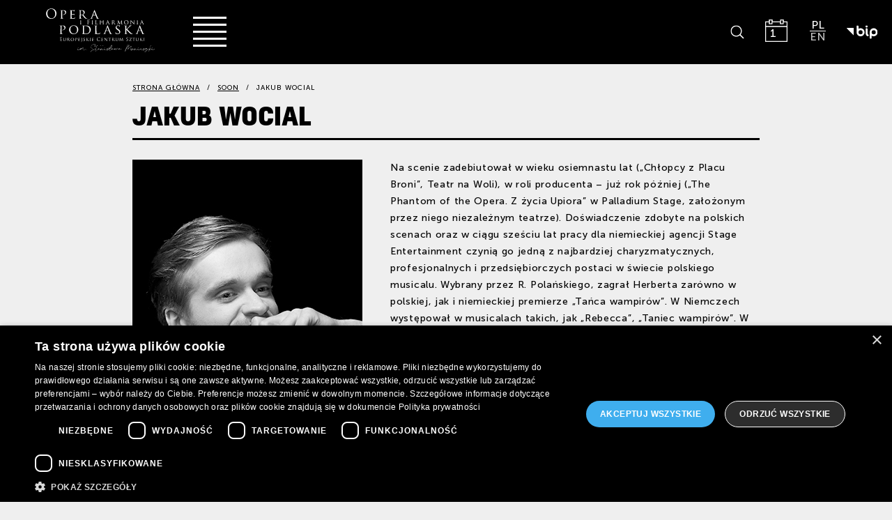

--- FILE ---
content_type: text/html; charset=UTF-8
request_url: https://www.oifp.eu/artysci/jakub-wocial/
body_size: 12727
content:
<!doctype html>
<html class="no-js" lang="pl-PL">
    <head>
        <meta charset="UTF-8">
        <meta http-equiv="x-ua-compatible" content="ie=edge">
        <!--meta name="description" content=""-->
        <meta name="viewport" content="width=device-width, initial-scale=1">
        <!--link rel="apple-touch-icon" href="apple-touch-icon.png"-->

        <meta name='robots' content='index, follow, max-image-preview:large, max-snippet:-1, max-video-preview:-1' />
	<style>img:is([sizes="auto" i],[sizes^="auto," i]){contain-intrinsic-size:3000px 1500px}</style>
	<link rel="alternate" hreflang="pl" href="https://www.oifp.eu/artysci/jakub-wocial/" />
<link rel="alternate" hreflang="x-default" href="https://www.oifp.eu/artysci/jakub-wocial/" />
<script data-optimized="1" type="text/javascript" charset="UTF-8" data-cs-platform="wordpress" src="https://www.oifp.eu/wp-content/litespeed/js/af0442d4eb9d22c8370e928ea84947fd.js?ver=947fd" id="cookie_script-js-with"></script>
<!-- Google Tag Manager for WordPress by gtm4wp.com -->
<script data-cfasync="false" data-pagespeed-no-defer>
	var gtm4wp_datalayer_name = "dataLayer";
	var dataLayer = dataLayer || [];
	const gtm4wp_use_sku_instead = 0;
	const gtm4wp_currency = 'PLN';
	const gtm4wp_product_per_impression = 10;
	const gtm4wp_clear_ecommerce = false;
	const gtm4wp_datalayer_max_timeout = 2000;
</script>
<!-- End Google Tag Manager for WordPress by gtm4wp.com -->
	<!-- This site is optimized with the Yoast SEO plugin v26.8 - https://yoast.com/product/yoast-seo-wordpress/ -->
	<title>Jakub Wocial - Opera i Filharmonia Podlaska</title>
	<link rel="canonical" href="https://www.oifp.eu/artysci/jakub-wocial/" />
	<meta property="og:locale" content="pl_PL" />
	<meta property="og:type" content="article" />
	<meta property="og:title" content="Jakub Wocial - Opera i Filharmonia Podlaska" />
	<meta property="og:description" content="Na scenie zadebiutował w wieku osiemnastu lat („Chłopcy z Placu Broni”, Teatr na Woli), w roli..." />
	<meta property="og:url" content="https://www.oifp.eu/artysci/jakub-wocial/" />
	<meta property="og:site_name" content="Opera i Filharmonia Podlaska" />
	<meta property="article:publisher" content="https://www.facebook.com/Opera.Bialystok" />
	<meta property="article:modified_time" content="2019-03-11T14:01:01+00:00" />
	<meta property="og:image" content="https://www.oifp.eu/wp-content/uploads/2018/08/Jakub-Wocial.jpg" />
	<meta property="og:image:width" content="330" />
	<meta property="og:image:height" content="450" />
	<meta property="og:image:type" content="image/jpeg" />
	<meta name="twitter:card" content="summary_large_image" />
	<meta name="twitter:label1" content="Szacowany czas czytania" />
	<meta name="twitter:data1" content="2 minuty" />
	<script type="application/ld+json" class="yoast-schema-graph">{"@context":"https://schema.org","@graph":[{"@type":"WebPage","@id":"https://www.oifp.eu/artysci/jakub-wocial/","url":"https://www.oifp.eu/artysci/jakub-wocial/","name":"Jakub Wocial - Opera i Filharmonia Podlaska","isPartOf":{"@id":"https://www.oifp.eu/#website"},"primaryImageOfPage":{"@id":"https://www.oifp.eu/artysci/jakub-wocial/#primaryimage"},"image":{"@id":"https://www.oifp.eu/artysci/jakub-wocial/#primaryimage"},"thumbnailUrl":"https://www.oifp.eu/wp-content/uploads/2018/08/Jakub-Wocial.jpg","datePublished":"2018-08-03T09:50:26+00:00","dateModified":"2019-03-11T14:01:01+00:00","breadcrumb":{"@id":"https://www.oifp.eu/artysci/jakub-wocial/#breadcrumb"},"inLanguage":"pl-PL","potentialAction":[{"@type":"ReadAction","target":["https://www.oifp.eu/artysci/jakub-wocial/"]}]},{"@type":"ImageObject","inLanguage":"pl-PL","@id":"https://www.oifp.eu/artysci/jakub-wocial/#primaryimage","url":"https://www.oifp.eu/wp-content/uploads/2018/08/Jakub-Wocial.jpg","contentUrl":"https://www.oifp.eu/wp-content/uploads/2018/08/Jakub-Wocial.jpg","width":330,"height":450},{"@type":"BreadcrumbList","@id":"https://www.oifp.eu/artysci/jakub-wocial/#breadcrumb","itemListElement":[{"@type":"ListItem","position":1,"name":"Strona główna","item":"https://www.oifp.eu/"},{"@type":"ListItem","position":2,"name":"Jakub Wocial"}]},{"@type":"WebSite","@id":"https://www.oifp.eu/#website","url":"https://www.oifp.eu/","name":"Opera i Filharmonia Podlaska - Europejskie Centrum Sztuki w Białymstoku imienia Stanisława Moniuszki","description":"Europejskie Centrum Sztuki w Białymstoku imienia Stanisława Moniuszki","potentialAction":[{"@type":"SearchAction","target":{"@type":"EntryPoint","urlTemplate":"https://www.oifp.eu/?s={search_term_string}"},"query-input":{"@type":"PropertyValueSpecification","valueRequired":true,"valueName":"search_term_string"}}],"inLanguage":"pl-PL"}]}</script>
	<!-- / Yoast SEO plugin. -->



<link data-optimized="1" rel='stylesheet' id='wp-block-library-css' href='https://www.oifp.eu/wp-content/litespeed/css/a4fb1d66020d8a7909079dd028570c02.css?ver=70c02' type='text/css' media='all' />
<style id='classic-theme-styles-inline-css' type='text/css'>
/*! This file is auto-generated */
.wp-block-button__link{color:#fff;background-color:#32373c;border-radius:9999px;box-shadow:none;text-decoration:none;padding:calc(.667em + 2px) calc(1.333em + 2px);font-size:1.125em}.wp-block-file__button{background:#32373c;color:#fff;text-decoration:none}</style>
<style id='global-styles-inline-css' type='text/css'>:root{--wp--preset--aspect-ratio--square:1;--wp--preset--aspect-ratio--4-3:4/3;--wp--preset--aspect-ratio--3-4:3/4;--wp--preset--aspect-ratio--3-2:3/2;--wp--preset--aspect-ratio--2-3:2/3;--wp--preset--aspect-ratio--16-9:16/9;--wp--preset--aspect-ratio--9-16:9/16;--wp--preset--color--black:#000000;--wp--preset--color--cyan-bluish-gray:#abb8c3;--wp--preset--color--white:#ffffff;--wp--preset--color--pale-pink:#f78da7;--wp--preset--color--vivid-red:#cf2e2e;--wp--preset--color--luminous-vivid-orange:#ff6900;--wp--preset--color--luminous-vivid-amber:#fcb900;--wp--preset--color--light-green-cyan:#7bdcb5;--wp--preset--color--vivid-green-cyan:#00d084;--wp--preset--color--pale-cyan-blue:#8ed1fc;--wp--preset--color--vivid-cyan-blue:#0693e3;--wp--preset--color--vivid-purple:#9b51e0;--wp--preset--gradient--vivid-cyan-blue-to-vivid-purple:linear-gradient(135deg,rgba(6,147,227,1) 0%,rgb(155,81,224) 100%);--wp--preset--gradient--light-green-cyan-to-vivid-green-cyan:linear-gradient(135deg,rgb(122,220,180) 0%,rgb(0,208,130) 100%);--wp--preset--gradient--luminous-vivid-amber-to-luminous-vivid-orange:linear-gradient(135deg,rgba(252,185,0,1) 0%,rgba(255,105,0,1) 100%);--wp--preset--gradient--luminous-vivid-orange-to-vivid-red:linear-gradient(135deg,rgba(255,105,0,1) 0%,rgb(207,46,46) 100%);--wp--preset--gradient--very-light-gray-to-cyan-bluish-gray:linear-gradient(135deg,rgb(238,238,238) 0%,rgb(169,184,195) 100%);--wp--preset--gradient--cool-to-warm-spectrum:linear-gradient(135deg,rgb(74,234,220) 0%,rgb(151,120,209) 20%,rgb(207,42,186) 40%,rgb(238,44,130) 60%,rgb(251,105,98) 80%,rgb(254,248,76) 100%);--wp--preset--gradient--blush-light-purple:linear-gradient(135deg,rgb(255,206,236) 0%,rgb(152,150,240) 100%);--wp--preset--gradient--blush-bordeaux:linear-gradient(135deg,rgb(254,205,165) 0%,rgb(254,45,45) 50%,rgb(107,0,62) 100%);--wp--preset--gradient--luminous-dusk:linear-gradient(135deg,rgb(255,203,112) 0%,rgb(199,81,192) 50%,rgb(65,88,208) 100%);--wp--preset--gradient--pale-ocean:linear-gradient(135deg,rgb(255,245,203) 0%,rgb(182,227,212) 50%,rgb(51,167,181) 100%);--wp--preset--gradient--electric-grass:linear-gradient(135deg,rgb(202,248,128) 0%,rgb(113,206,126) 100%);--wp--preset--gradient--midnight:linear-gradient(135deg,rgb(2,3,129) 0%,rgb(40,116,252) 100%);--wp--preset--font-size--small:13px;--wp--preset--font-size--medium:20px;--wp--preset--font-size--large:36px;--wp--preset--font-size--x-large:42px;--wp--preset--spacing--20:0.44rem;--wp--preset--spacing--30:0.67rem;--wp--preset--spacing--40:1rem;--wp--preset--spacing--50:1.5rem;--wp--preset--spacing--60:2.25rem;--wp--preset--spacing--70:3.38rem;--wp--preset--spacing--80:5.06rem;--wp--preset--shadow--natural:6px 6px 9px rgba(0, 0, 0, 0.2);--wp--preset--shadow--deep:12px 12px 50px rgba(0, 0, 0, 0.4);--wp--preset--shadow--sharp:6px 6px 0px rgba(0, 0, 0, 0.2);--wp--preset--shadow--outlined:6px 6px 0px -3px rgba(255, 255, 255, 1), 6px 6px rgba(0, 0, 0, 1);--wp--preset--shadow--crisp:6px 6px 0px rgba(0, 0, 0, 1)}:where(.is-layout-flex){gap:.5em}:where(.is-layout-grid){gap:.5em}body .is-layout-flex{display:flex}.is-layout-flex{flex-wrap:wrap;align-items:center}.is-layout-flex>:is(*,div){margin:0}body .is-layout-grid{display:grid}.is-layout-grid>:is(*,div){margin:0}:where(.wp-block-columns.is-layout-flex){gap:2em}:where(.wp-block-columns.is-layout-grid){gap:2em}:where(.wp-block-post-template.is-layout-flex){gap:1.25em}:where(.wp-block-post-template.is-layout-grid){gap:1.25em}.has-black-color{color:var(--wp--preset--color--black)!important}.has-cyan-bluish-gray-color{color:var(--wp--preset--color--cyan-bluish-gray)!important}.has-white-color{color:var(--wp--preset--color--white)!important}.has-pale-pink-color{color:var(--wp--preset--color--pale-pink)!important}.has-vivid-red-color{color:var(--wp--preset--color--vivid-red)!important}.has-luminous-vivid-orange-color{color:var(--wp--preset--color--luminous-vivid-orange)!important}.has-luminous-vivid-amber-color{color:var(--wp--preset--color--luminous-vivid-amber)!important}.has-light-green-cyan-color{color:var(--wp--preset--color--light-green-cyan)!important}.has-vivid-green-cyan-color{color:var(--wp--preset--color--vivid-green-cyan)!important}.has-pale-cyan-blue-color{color:var(--wp--preset--color--pale-cyan-blue)!important}.has-vivid-cyan-blue-color{color:var(--wp--preset--color--vivid-cyan-blue)!important}.has-vivid-purple-color{color:var(--wp--preset--color--vivid-purple)!important}.has-black-background-color{background-color:var(--wp--preset--color--black)!important}.has-cyan-bluish-gray-background-color{background-color:var(--wp--preset--color--cyan-bluish-gray)!important}.has-white-background-color{background-color:var(--wp--preset--color--white)!important}.has-pale-pink-background-color{background-color:var(--wp--preset--color--pale-pink)!important}.has-vivid-red-background-color{background-color:var(--wp--preset--color--vivid-red)!important}.has-luminous-vivid-orange-background-color{background-color:var(--wp--preset--color--luminous-vivid-orange)!important}.has-luminous-vivid-amber-background-color{background-color:var(--wp--preset--color--luminous-vivid-amber)!important}.has-light-green-cyan-background-color{background-color:var(--wp--preset--color--light-green-cyan)!important}.has-vivid-green-cyan-background-color{background-color:var(--wp--preset--color--vivid-green-cyan)!important}.has-pale-cyan-blue-background-color{background-color:var(--wp--preset--color--pale-cyan-blue)!important}.has-vivid-cyan-blue-background-color{background-color:var(--wp--preset--color--vivid-cyan-blue)!important}.has-vivid-purple-background-color{background-color:var(--wp--preset--color--vivid-purple)!important}.has-black-border-color{border-color:var(--wp--preset--color--black)!important}.has-cyan-bluish-gray-border-color{border-color:var(--wp--preset--color--cyan-bluish-gray)!important}.has-white-border-color{border-color:var(--wp--preset--color--white)!important}.has-pale-pink-border-color{border-color:var(--wp--preset--color--pale-pink)!important}.has-vivid-red-border-color{border-color:var(--wp--preset--color--vivid-red)!important}.has-luminous-vivid-orange-border-color{border-color:var(--wp--preset--color--luminous-vivid-orange)!important}.has-luminous-vivid-amber-border-color{border-color:var(--wp--preset--color--luminous-vivid-amber)!important}.has-light-green-cyan-border-color{border-color:var(--wp--preset--color--light-green-cyan)!important}.has-vivid-green-cyan-border-color{border-color:var(--wp--preset--color--vivid-green-cyan)!important}.has-pale-cyan-blue-border-color{border-color:var(--wp--preset--color--pale-cyan-blue)!important}.has-vivid-cyan-blue-border-color{border-color:var(--wp--preset--color--vivid-cyan-blue)!important}.has-vivid-purple-border-color{border-color:var(--wp--preset--color--vivid-purple)!important}.has-vivid-cyan-blue-to-vivid-purple-gradient-background{background:var(--wp--preset--gradient--vivid-cyan-blue-to-vivid-purple)!important}.has-light-green-cyan-to-vivid-green-cyan-gradient-background{background:var(--wp--preset--gradient--light-green-cyan-to-vivid-green-cyan)!important}.has-luminous-vivid-amber-to-luminous-vivid-orange-gradient-background{background:var(--wp--preset--gradient--luminous-vivid-amber-to-luminous-vivid-orange)!important}.has-luminous-vivid-orange-to-vivid-red-gradient-background{background:var(--wp--preset--gradient--luminous-vivid-orange-to-vivid-red)!important}.has-very-light-gray-to-cyan-bluish-gray-gradient-background{background:var(--wp--preset--gradient--very-light-gray-to-cyan-bluish-gray)!important}.has-cool-to-warm-spectrum-gradient-background{background:var(--wp--preset--gradient--cool-to-warm-spectrum)!important}.has-blush-light-purple-gradient-background{background:var(--wp--preset--gradient--blush-light-purple)!important}.has-blush-bordeaux-gradient-background{background:var(--wp--preset--gradient--blush-bordeaux)!important}.has-luminous-dusk-gradient-background{background:var(--wp--preset--gradient--luminous-dusk)!important}.has-pale-ocean-gradient-background{background:var(--wp--preset--gradient--pale-ocean)!important}.has-electric-grass-gradient-background{background:var(--wp--preset--gradient--electric-grass)!important}.has-midnight-gradient-background{background:var(--wp--preset--gradient--midnight)!important}.has-small-font-size{font-size:var(--wp--preset--font-size--small)!important}.has-medium-font-size{font-size:var(--wp--preset--font-size--medium)!important}.has-large-font-size{font-size:var(--wp--preset--font-size--large)!important}.has-x-large-font-size{font-size:var(--wp--preset--font-size--x-large)!important}:where(.wp-block-post-template.is-layout-flex){gap:1.25em}:where(.wp-block-post-template.is-layout-grid){gap:1.25em}:where(.wp-block-columns.is-layout-flex){gap:2em}:where(.wp-block-columns.is-layout-grid){gap:2em}:root :where(.wp-block-pullquote){font-size:1.5em;line-height:1.6}</style>
<link data-optimized="1" rel='stylesheet' id='mailerlite_forms.css-css' href='https://www.oifp.eu/wp-content/litespeed/css/c4fb5a5b6828965aadade7d1a2d5c600.css?ver=5c600' type='text/css' media='all' />
<link data-optimized="1" rel='stylesheet' id='woocommerce-layout-css' href='https://www.oifp.eu/wp-content/litespeed/css/a80d7d81bc8712621fcec77c0a76a15d.css?ver=6a15d' type='text/css' media='all' />
<link data-optimized="1" rel='stylesheet' id='woocommerce-smallscreen-css' href='https://www.oifp.eu/wp-content/litespeed/css/20d8ffd69f0ae7dd8c762df015486905.css?ver=86905' type='text/css' media='only screen and (max-width: 768px)' />
<link data-optimized="1" rel='stylesheet' id='woocommerce-general-css' href='https://www.oifp.eu/wp-content/litespeed/css/e2aca2d798d970f6de995916bb919b4f.css?ver=19b4f' type='text/css' media='all' />
<style id='woocommerce-inline-inline-css' type='text/css'>.woocommerce form .form-row .required{visibility:visible}</style>
<link data-optimized="1" rel='stylesheet' id='brands-styles-css' href='https://www.oifp.eu/wp-content/litespeed/css/08b132b4e76728496d2625d2508b6019.css?ver=b6019' type='text/css' media='all' />
<link data-optimized="1" rel='stylesheet' id='style-css' href='https://www.oifp.eu/wp-content/litespeed/css/e2737e51d97bf2dbf6338c7f11f1c068.css?ver=57194' type='text/css' media='all' />
<script type="text/javascript" src="https://www.oifp.eu/wp-includes/js/jquery/jquery.min.js" id="jquery-core-js"></script>
<script data-optimized="1" type="text/javascript" src="https://www.oifp.eu/wp-content/litespeed/js/dd722055ae756c9510c6aa223c4629c2.js?ver=629c2" id="jquery-migrate-js"></script>
<script data-optimized="1" type="text/javascript" src="https://www.oifp.eu/wp-content/litespeed/js/0cacce5b1fa1d2e4983c236043d88a29.js?ver=88a29" id="jquery-blockui-js" defer="defer" data-wp-strategy="defer"></script>
<script data-optimized="1" type="text/javascript" id="wc-add-to-cart-js-extra">var wc_add_to_cart_params={"ajax_url":"\/wp-admin\/admin-ajax.php","wc_ajax_url":"\/?wc-ajax=%%endpoint%%","i18n_view_cart":"Zobacz koszyk","cart_url":"https:\/\/www.oifp.eu\/sklep\/koszyk\/","is_cart":"","cart_redirect_after_add":"no"}</script>
<script data-optimized="1" type="text/javascript" src="https://www.oifp.eu/wp-content/litespeed/js/792e0113ba44cdb9a753c2061310e72c.js?ver=0e72c" id="wc-add-to-cart-js" defer="defer" data-wp-strategy="defer"></script>
<script data-optimized="1" type="text/javascript" src="https://www.oifp.eu/wp-content/litespeed/js/7d3659a5567b698c68e810bcb25ab314.js?ver=ab314" id="js-cookie-js" defer="defer" data-wp-strategy="defer"></script>
<script data-optimized="1" type="text/javascript" id="woocommerce-js-extra">var woocommerce_params={"ajax_url":"\/wp-admin\/admin-ajax.php","wc_ajax_url":"\/?wc-ajax=%%endpoint%%","i18n_password_show":"Poka\u017c has\u0142o","i18n_password_hide":"Ukryj has\u0142o"}</script>
<script data-optimized="1" type="text/javascript" src="https://www.oifp.eu/wp-content/litespeed/js/dc290729bec88e7032fd2c14b762fd7c.js?ver=2fd7c" id="woocommerce-js" defer="defer" data-wp-strategy="defer"></script>
<link rel="https://api.w.org/" href="https://www.oifp.eu/wp-json/" /><link rel="alternate" title="oEmbed (JSON)" type="application/json+oembed" href="https://www.oifp.eu/wp-json/oembed/1.0/embed?url=https%3A%2F%2Fwww.oifp.eu%2Fartysci%2Fjakub-wocial%2F" />
<link rel="alternate" title="oEmbed (XML)" type="text/xml+oembed" href="https://www.oifp.eu/wp-json/oembed/1.0/embed?url=https%3A%2F%2Fwww.oifp.eu%2Fartysci%2Fjakub-wocial%2F&#038;format=xml" />
<meta name="generator" content="WPML ver:4.8.6 stt:1,41;" />
        <!-- MailerLite Universal -->
        <script>(function(w,d,e,u,f,l,n){w[f]=w[f]||function(){(w[f].q=w[f].q||[]).push(arguments)},l=d.createElement(e),l.async=1,l.src=u,n=d.getElementsByTagName(e)[0],n.parentNode.insertBefore(l,n)})(window,document,'script','https://assets.mailerlite.com/js/universal.js','ml');ml('account','1352235');ml('enablePopups',!0)</script>
        <!-- End MailerLite Universal -->
        
<!-- Google Tag Manager for WordPress by gtm4wp.com -->
<!-- GTM Container placement set to automatic -->
<script data-cfasync="false" data-pagespeed-no-defer>
	var dataLayer_content = {"pagePostType":"artist","pagePostType2":"single-artist","pagePostAuthor":"Agnieszka Kopiczko"};
	dataLayer.push( dataLayer_content );
</script>
<script data-cfasync="false" data-pagespeed-no-defer>
(function(w,d,s,l,i){w[l]=w[l]||[];w[l].push({'gtm.start':
new Date().getTime(),event:'gtm.js'});var f=d.getElementsByTagName(s)[0],
j=d.createElement(s),dl=l!='dataLayer'?'&l='+l:'';j.async=true;j.src=
'//www.googletagmanager.com/gtm.js?id='+i+dl;f.parentNode.insertBefore(j,f);
})(window,document,'script','dataLayer','GTM-N9BQT744');
</script>
<!-- End Google Tag Manager for WordPress by gtm4wp.com -->    <script data-optimized="1" type="text/javascript">window.ajaxUrl="https://www.oifp.eu/wp-admin/admin-ajax.php"</script>
    	<noscript><style>.woocommerce-product-gallery{ opacity: 1 !important; }</style></noscript>
	<link rel="icon" href="https://www.oifp.eu/wp-content/uploads/2018/08/favicon.png" sizes="32x32" />
<link rel="icon" href="https://www.oifp.eu/wp-content/uploads/2018/08/favicon.png" sizes="192x192" />
<link rel="apple-touch-icon" href="https://www.oifp.eu/wp-content/uploads/2018/08/favicon.png" />
<meta name="msapplication-TileImage" content="https://www.oifp.eu/wp-content/uploads/2018/08/favicon.png" />
		<style type="text/css" id="wp-custom-css">#post-38102 .tickets .detail,#post-38102 .tickets img,#post-38102 .button,#post-39360 .tickets .detail,#post-39360 .tickets img,#post-38104 .tickets .detail,#post-38104 .tickets img,#post-38104 .button,#post-43405 .tickets .detail,#post-43405 .tickets img,#post-43405 .button,#post-54662 .tickets .detail,#post-54662 .tickets img,#post-54662 .button{display:none}#post-38102 .tickets::after,#post-38104 .tickets::after{content:'ODWOŁANE';display:inline-block;font-size:.875rem;font-weight:500;letter-spacing:.17em;line-height:1.25rem;text-transform:uppercase;vertical-align:middle}#post-35792 .tickets::after,#post-43405 .tickets::after{content:'PRZENIESIONE';display:inline-block;font-size:.875rem;font-weight:500;letter-spacing:.17em;line-height:1.25rem;text-transform:uppercase;vertical-align:middle}#post-39360 .tickets::after{content:'PREMIERA';display:inline-block;font-size:.875rem;font-weight:500;letter-spacing:.17em;line-height:1.25rem;text-transform:uppercase;vertical-align:middle}#post-47033 .tickets::after,#post-47035 .tickets::after,#post-47037 .tickets::after,#post-47039 .tickets::after{content:'WIDOWNIA';display:inline-block;font-size:.875rem;font-weight:500;letter-spacing:.17em;line-height:1.25rem;text-transform:uppercase;vertical-align:middle}#post-47320 .tickets::before,#post-47322 .tickets::before,#post-47324 .tickets::before,#post-47326 .tickets::before{content:'STOLIKI VIP';display:block;font-size:.875rem;font-weight:500;letter-spacing:.17em;line-height:1.25rem;text-transform:uppercase;vertical-align:middle}#post-47328 .tickets::before,#post-47330 .tickets::before{content:'WIDOWNIA + STOLIKI VIP';display:block;font-size:.875rem;font-weight:500;letter-spacing:.17em;line-height:1.25rem;text-transform:uppercase;vertical-align:middle}#post-52734 .tickets::before,#post-52736 .tickets::before,#post-52738 .tickets::before,#post-52740 .tickets::before,#post-52742 .tickets::before,#post-52744 .tickets::before,#post-54662 .tickets::before{content:'ODWOŁANE';display:block;font-size:.875rem;font-weight:500;letter-spacing:.17em;line-height:1.25rem;text-transform:uppercase;vertical-align:middle}#post-63135 .tickets::after{content:'PREMIERA - WŁOSKI';display:block;font-size:.875rem;font-weight:500;letter-spacing:.17em;line-height:1.25rem;text-transform:uppercase;vertical-align:middle}#post-63137 .tickets::after{content:'PREMIERA - POLSKI';display:block;font-size:.875rem;font-weight:500;letter-spacing:.17em;line-height:1.25rem;text-transform:uppercase;vertical-align:middle}#post-63141 .tickets::after,#post-63143 .tickets::after,#post-63145 .tickets::after,#post-63147 .tickets::after{content:'POLSKI';display:block;font-size:.875rem;font-weight:500;letter-spacing:.17em;line-height:1.25rem;text-transform:uppercase;vertical-align:middle}#post-63139 .tickets::after{content:'WŁOSKI';display:block;font-size:.875rem;font-weight:500;letter-spacing:.17em;line-height:1.25rem;text-transform:uppercase;vertical-align:middle}#post-63150 .tickets::after{content:'PREMIERE - ITALIAN';display:block;font-size:.875rem;font-weight:500;letter-spacing:.17em;line-height:1.25rem;text-transform:uppercase;vertical-align:middle}#post-63153 .tickets::after{content:'PREMIERE - POLISH';display:block;font-size:.875rem;font-weight:500;letter-spacing:.17em;line-height:1.25rem;text-transform:uppercase;vertical-align:middle}#post-63156 .tickets::after{content:'ITALIAN';display:block;font-size:.875rem;font-weight:500;letter-spacing:.17em;line-height:1.25rem;text-transform:uppercase;vertical-align:middle}#post-63159 .tickets::after,#post-63162 .tickets::after,#post-63166 .tickets::after,#post-63169 .tickets::after{content:'POLISH';display:block;font-size:.875rem;font-weight:500;letter-spacing:.17em;line-height:1.25rem;text-transform:uppercase;vertical-align:middle}#menu-item-50346.menu-item-type-post_type a{color:#0adb0a}.grecaptcha-badge{display:none!important}.social-menu li{display:inline-block;margin-right:10px}.social-menu a{color:#000!important;border-bottom:0 solid #000!important}.social-menu a:hover{background:none!important}.social-menu li a img{background:none!important;vertical-align:baseline}</style>
				
		<!-- Facebook Pixel Code -->
		<script>!function(f,b,e,v,n,t,s){if(f.fbq)return;n=f.fbq=function(){n.callMethod?n.callMethod.apply(n,arguments):n.queue.push(arguments)};if(!f._fbq)f._fbq=n;n.push=n;n.loaded=!0;n.version='2.0';n.queue=[];t=b.createElement(e);t.async=!0;t.src=v;s=b.getElementsByTagName(e)[0];s.parentNode.insertBefore(t,s)}(window,document,'script','https://connect.facebook.net/en_US/fbevents.js');fbq('init','1006963646167909');fbq('track','PageView')</script>
		<noscript>
		<img height="1" width="1" 
		src="https://www.facebook.com/tr?id=1006963646167909&ev=PageView
		&noscript=1"/>
		</noscript>
		<!-- End Facebook Pixel Code -->
    </head>
        <body class="artist-template-default single single-artist postid-1634 theme-opera woocommerce-no-js">
        <!--[if lt IE 11]>
            <p class="browserupgrade">You are using an <strong>outdated</strong> browser. Please <a href="http://browsehappy.com/">upgrade your browser</a> to improve your experience.</p>
        <![endif]-->

                          <!-- Menu skiplinks not on front page -->
        <div class="skiplinks">
          <p class="screen-reader-text">Menu szybkiego dostępu</p>
          <ul>
            <li><a href="https://www.oifp.eu">Strona główna</a></li>
            <li><a href="#menu-mobile">Menu główne</a></li>
            <li><a href="https://www.oifp.eu/?s">Wyszukiwanie w witrynie</a></li>
            <li><a href="#main-page-content">Główna treść</a></li>
            <li><a href="#footer">Koniec strony</a></li>
          </ul>
        </div>
        <!-- / Menu skiplinks not on front page -->
        
        <h1 class="screen-reader-text">Opera i Filharmonia Podlaska – Europejskie Centrum Sztuki w Białymstoku imienia Stanisława Moniuszki</h1>

        <div id="top-bar-new-" class="top-bar-new-">

  <div class="top-bar-new--inner-logo">
    <a href="https://www.oifp.eu">
      <img src="https://www.oifp.eu/wp-content/themes/opera/dist/img/logo_oifp.svg" alt="Opera i Filharmonia Podlaska imienia Stanisława Moniuszki - odnośnik do strony głównej">
    </a>
  </div>

  <div class="top-bar-new--inner">
    <div class="top-bar-new--inner-menu">
      <button id="menu-mobile" class="menu-mobile hamburger">
        <span class="visuallyhidden">Menu witryny</span>
      </button>
      <!---->
      <div class="top-bar-new--in-inner-menu">
          <div class="top-bar-new--inner-media-in-inner-menu">
            <a href="http://bip-fb.wrotapodlasia.pl/">
              <img src="https://www.oifp.eu/wp-content/themes/opera/dist/img/logo_bip.svg" alt="Biuletyn Informacji Publicznej">
            </a>
          </div>
          <div class="top-bar-new--inner-search-in-inner-menu">
            <a href="https://www.oifp.eu/?s" id="open-search-panel-in-inner-menu" class="open-search-panel">
              <span class="screen-reader-text">Panel wyszukiwania na stronie</span>
            </a>
          </div>
          <div class="top-bar-new--inner-lang-in-inner-menu">
                            <ul class="language-switcher side-nav-item">
                                            <li>
                                                            pl                                                    </li>
                                                <li>
                                                            <a href="https://www.oifp.eu/?lang=en" title="Zmień język witryny">
                                  en                                </a>
                                                    </li>
                                        </ul>
                          </div>
        </div>
    </div>
      <!---->
      <div class="mobile-menu-container">
        <!---->
        <div class="menu-menu-glowne-container"><ul id="menu-menu-glowne" class="menu"><li id="menu-item-842" class="menu-item menu-item-type-custom menu-item-object-custom menu-item-has-children menu-item-842"><a href="#Repertuar" title="Zawiera dodatkowe menu o wydarzeniach"><span>Repertuar<span class="line"></span></span></a>
<ul class="sub-menu">
	<li id="menu-item-245" class="menu-item menu-item-type-post_type menu-item-object-page menu-item-245"><a href="https://www.oifp.eu/kalendarz/"><span>Kalendarz<span class="line"></span></span></a></li>
	<li id="menu-item-27426" class="menu-item menu-item-type-post_type menu-item-object-page menu-item-27426"><a href="https://www.oifp.eu/koncerty/"><span>Koncerty<span class="line"></span></span></a></li>
	<li id="menu-item-27423" class="menu-item menu-item-type-post_type menu-item-object-page menu-item-27423"><a href="https://www.oifp.eu/spektakle/"><span>Spektakle<span class="line"></span></span></a></li>
	<li id="menu-item-27424" class="menu-item menu-item-type-post_type menu-item-object-page menu-item-27424"><a href="https://www.oifp.eu/trzecia-scena/"><span>Trzecia Scena<span class="line"></span></span></a></li>
	<li id="menu-item-27425" class="menu-item menu-item-type-post_type menu-item-object-page menu-item-27425"><a href="https://www.oifp.eu/the-met-live-in-hd/"><span>The Met: Live in HD<span class="line"></span></span></a></li>
	<li id="menu-item-886" class="menu-item menu-item-type-post_type menu-item-object-page menu-item-886"><a href="https://www.oifp.eu/wystawy/"><span>Wystawy<span class="line"></span></span></a></li>
	<li id="menu-item-883" class="menu-item menu-item-type-post_type menu-item-object-page menu-item-883"><a href="https://www.oifp.eu/scena-mlodego-melomana/"><span>Scena Młodego Melomana<span class="line"></span></span></a></li>
	<li id="menu-item-623" class="menu-item menu-item-type-post_type menu-item-object-page menu-item-623"><a href="https://www.oifp.eu/konkursy/"><span>Konkursy<span class="line"></span></span></a></li>
	<li id="menu-item-32823" class="menu-item menu-item-type-post_type menu-item-object-page menu-item-32823"><a href="https://www.oifp.eu/projekty-2/"><span>Projekty<span class="line"></span></span></a></li>
	<li id="menu-item-27427" class="menu-item menu-item-type-post_type menu-item-object-page menu-item-27427"><a href="https://www.oifp.eu/archiwum/"><span>Archiwum<span class="line"></span></span></a></li>
</ul>
</li>
<li id="menu-item-82" class="menu-item menu-item-type-post_type menu-item-object-page current_page_parent menu-item-82"><a href="https://www.oifp.eu/aktualnosci/"><span>Aktualności<span class="line"></span></span></a></li>
<li id="menu-item-9266" class="menu-item menu-item-type-custom menu-item-object-custom menu-item-9266"><a href="http://fotoblog.oifp.eu/"><span>Fotoblog<span class="line"></span></span></a></li>
<li id="menu-item-147" class="menu-item menu-item-type-custom menu-item-object-custom menu-item-has-children menu-item-147"><a href="#Oferta" title="Zawiera dodatkowe menu o ofercie"><span>Oferta<span class="line"></span></span></a>
<ul class="sub-menu">
	<li id="menu-item-857" class="menu-item menu-item-type-post_type menu-item-object-page menu-item-857"><a href="https://www.oifp.eu/abonamenty/"><span>Abonamenty<span class="line"></span></span></a></li>
	<li id="menu-item-856" class="menu-item menu-item-type-post_type menu-item-object-page menu-item-856"><a href="https://www.oifp.eu/oferta-grupowa/"><span>Oferta grupowa<span class="line"></span></span></a></li>
	<li id="menu-item-485" class="menu-item menu-item-type-post_type menu-item-object-page menu-item-485"><a href="https://www.oifp.eu/karta-podarunkowa/"><span>Karta podarunkowa<span class="line"></span></span></a></li>
	<li id="menu-item-855" class="menu-item menu-item-type-post_type menu-item-object-page menu-item-855"><a href="https://www.oifp.eu/regulamin/"><span>Regulamin rezerwacji i sprzedaży biletów<span class="line"></span></span></a></li>
	<li id="menu-item-6658" class="menu-item menu-item-type-post_type menu-item-object-page menu-item-6658"><a href="https://www.oifp.eu/wynajem/"><span>Wynajem<span class="line"></span></span></a></li>
</ul>
</li>
<li id="menu-item-859" class="menu-item menu-item-type-custom menu-item-object-custom menu-item-has-children menu-item-859"><a href="#Twojawizyta" title="Zawiera dodatkowe menu o wizytach"><span>Twoja wizyta<span class="line"></span></span></a>
<ul class="sub-menu">
	<li id="menu-item-881" class="menu-item menu-item-type-post_type menu-item-object-page menu-item-881"><a href="https://www.oifp.eu/co-warto-wiedziec/"><span>Co warto wiedzieć?<span class="line"></span></span></a></li>
	<li id="menu-item-244" class="menu-item menu-item-type-post_type menu-item-object-page menu-item-244"><a href="https://www.oifp.eu/nasze-sceny/"><span>Nasze sceny<span class="line"></span></span></a></li>
	<li id="menu-item-152" class="menu-item menu-item-type-post_type menu-item-object-page menu-item-152"><a href="https://www.oifp.eu/plan-widowni/"><span>Plan widowni<span class="line"></span></span></a></li>
	<li id="menu-item-20080" class="menu-item menu-item-type-post_type menu-item-object-page menu-item-20080"><a href="https://www.oifp.eu/taras-widokowy/"><span>Taras widokowy<span class="line"></span></span></a></li>
	<li id="menu-item-882" class="menu-item menu-item-type-post_type menu-item-object-page menu-item-882"><a href="https://www.oifp.eu/dojazd-parking/"><span>Dojazd i parking<span class="line"></span></span></a></li>
	<li id="menu-item-880" class="menu-item menu-item-type-post_type menu-item-object-page menu-item-880"><a href="https://www.oifp.eu/dostepnosc/"><span>Dostępność<span class="line"></span></span></a></li>
	<li id="menu-item-8797" class="menu-item menu-item-type-post_type menu-item-object-page menu-item-8797"><a href="https://www.oifp.eu/wirtualny-spacer/"><span>Wirtualny spacer<span class="line"></span></span></a></li>
	<li id="menu-item-879" class="menu-item menu-item-type-post_type menu-item-object-page menu-item-879"><a href="https://www.oifp.eu/restauracja/"><span>Restauracja<span class="line"></span></span></a></li>
</ul>
</li>
<li id="menu-item-887" class="menu-item menu-item-type-custom menu-item-object-custom menu-item-has-children menu-item-887"><a href="#Onas" title="Zawiera dodatkowe menu o Operze i Filharmonii Podlaskiej"><span>O nas<span class="line"></span></span></a>
<ul class="sub-menu">
	<li id="menu-item-908" class="menu-item menu-item-type-post_type menu-item-object-page menu-item-908"><a href="https://www.oifp.eu/zespol/"><span>Zespół<span class="line"></span></span></a></li>
	<li id="menu-item-2796" class="menu-item menu-item-type-post_type menu-item-object-page menu-item-2796"><a href="https://www.oifp.eu/wizytowka/"><span>Wizytówka<span class="line"></span></span></a></li>
	<li id="menu-item-905" class="menu-item menu-item-type-post_type menu-item-object-page menu-item-905"><a href="https://www.oifp.eu/historia/"><span>Historia<span class="line"></span></span></a></li>
	<li id="menu-item-8851" class="menu-item menu-item-type-post_type menu-item-object-page menu-item-8851"><a href="https://www.oifp.eu/kalendarium-budowy/"><span>Kalendarium budowy<span class="line"></span></span></a></li>
	<li id="menu-item-904" class="menu-item menu-item-type-post_type menu-item-object-page menu-item-904"><a href="https://www.oifp.eu/odeska-tv/"><span>„Odeska 1” w TVP<span class="line"></span></span></a></li>
	<li id="menu-item-14071" class="menu-item menu-item-type-post_type menu-item-object-page menu-item-14071"><a href="https://www.oifp.eu/rok-moniuszkowski/"><span>Rok Moniuszkowski<span class="line"></span></span></a></li>
	<li id="menu-item-903" class="menu-item menu-item-type-post_type menu-item-object-page menu-item-903"><a href="https://www.oifp.eu/ogloszenia-przesluchania/"><span>Ogłoszenia i przesłuchania<span class="line"></span></span></a></li>
	<li id="menu-item-5814" class="menu-item menu-item-type-post_type menu-item-object-page menu-item-5814"><a href="https://www.oifp.eu/projekty-inwestycyjne/"><span>Projekty inwestycyjne<span class="line"></span></span></a></li>
	<li id="menu-item-906" class="menu-item menu-item-type-post_type menu-item-object-page menu-item-906"><a href="https://www.oifp.eu/wspieraja-nas/"><span>Wspierają nas<span class="line"></span></span></a></li>
</ul>
</li>
<li id="menu-item-884" class="menu-item menu-item-type-post_type menu-item-object-page menu-item-884"><a href="https://www.oifp.eu/sklep/"><span>Sklep<span class="line"></span></span></a></li>
<li id="menu-item-22907" class="menu-item menu-item-type-post_type menu-item-object-page menu-item-22907"><a href="https://www.oifp.eu/mapa-strony/"><span>Mapa strony<span class="line"></span></span></a></li>
<li id="menu-item-20558" class="menu-item menu-item-type-post_type menu-item-object-page menu-item-20558"><a href="https://www.oifp.eu/kontakt/"><span>Kontakt<span class="line"></span></span></a></li>
</ul></div>      </div>
      <!---->

      <div class="top-bar-new--inner-search">
        <button id="open-search-panel" class="open-search-panel">
          <span class="screen-reader-text">Panel wyszukiwania na stronie</span>
        </button>
        <div class="search-panel openSearchBtn">
          <form method="get" id="searchform" class="search-form" action="https://www.oifp.eu/">
            <label for="s" class="screen-reader-text">Wyszukiwanie na stronie</label>
            <input type="text" class="field" name="s" id="s" value="" placeholder="Szukaj" />
            <button type="submit" class="submit" id="searchsubmit">
              <img src="https://www.oifp.eu/wp-content/themes/opera/dist/img/icon_search_main.svg" alt="Rozpocznij wyszukiwanie">
            </button>
          </form>
        </div>
      </div>

      <div class="top-bar-new--calendar">
                <a class="calendar-btn side-nav-item no-decoration" href="https://www.oifp.eu/kalendarz/" title="Kalendarz">
          <span class="screen-reader-text">Dziś jest: </span>
          <img src="https://www.oifp.eu/wp-content/themes/opera/dist/img/calendar.svg" aria-hidden="true" alt="">
          <span class="calendar-icon-date">1</span>
          <span class="screen-reader-text"> dzień miesiąca</span>
        </a>
      </div>

      <div id="language_switcher" class="top-bar-new--inner-lang">
                        <ul class="language-switcher side-nav-item">
                                            <li>
                                                            pl                                                    </li>
                                                <li>
                                                            <a href="https://www.oifp.eu/?lang=en" title="Zmień język witryny">
                                  en                                </a>
                                                    </li>
                                        </ul>
                      </div>

      <div class="top-bar-new--inner-media">
        <a href="http://bip-fb.wrotapodlasia.pl/">
          <img src="https://www.oifp.eu/wp-content/themes/opera/dist/img/logo_bip.svg" alt="Biuletyn Informacji Publicznej">
        </a>
      </div>

    </div>
  </div>        <main id="main-page-content">

<div class="side-nav higher black">
    </div>
<article class="artist-article">
    <div class="row">
        <div class="column artist-article__top">
            <ul class="breadcrumbs">
        <li>
        <a href="https://www.oifp.eu/" title="Strona główna">Strona główna</a>
    </li>
            <li>
            <a href="https://www.oifp.eu/repertuar/" title="Soon">Soon</a>
        </li>
                <li>Jakub Wocial</li>
</ul>            <h1 class="artist-article__title">Jakub Wocial</h1>
        </div>
        <div class="column post-content artist-article__content-column">
                            <img width="330" height="450" src="https://www.oifp.eu/wp-content/uploads/2018/08/Jakub-Wocial.jpg" class="attachment-actor-single size-actor-single wp-post-image" alt="" decoding="async" fetchpriority="high" />                        <p>Na scenie zadebiutował w wieku osiemnastu lat („Chłopcy z Placu Broni”, Teatr na Woli), w roli producenta – już rok później („The Phantom of the Opera. Z życia Upiora” w Palladium Stage, założonym przez niego niezależnym teatrze). Doświadczenie zdobyte na polskich scenach oraz w ciągu sześciu lat pracy dla niemieckiej agencji Stage Entertainment czynią go jedną z najbardziej charyzmatycznych, profesjonalnych i przedsiębiorczych postaci w świecie polskiego musicalu. Wybrany przez R. Polańskiego, zagrał Herberta zarówno w polskiej, jak i niemieckiej premierze „Tańca wampirów”. W Niemczech występował w musicalach takich, jak „Rebecca”, „Taniec wampirów”. W 2012 r. objął stanowisko kierownika artystycznego sceny muzycznej Teatru Rampa. Od tej pory zrealizował tam musicale: „RENT”, „Rapsodia z demonem”, „Jesus Christ Superstar”, w których wystąpił w pierwszoplanowych rolach. Wyprodukował także dla Rampy koncerty: „Broadway Street”, „Musicalove”, „The Best of Sir Andrew Lloyd Webber”, w których spełniał się jako propagator kultury musicalu w Polsce, zapraszając do nich najlepsze krajowe i zagraniczne głosy z towarzyszeniem czołowych polskich muzyków i tancerzy pod kierunkiem choreografa – S. Bello. W międzyczasie wystąpił w „Jerry Springer – The Opera” w reż. J. Klaty, a sam wyreżyserował „Prześliczną wiolonczelistkę” – musical oparty na dorobku zespołu Skaldowie. Pod szyldem założonej przez niego firmy Broadway w Polsce wyprodukował koncert musicalowy „Broadway Exclusive”, który zdobywa serca widzów i uznanie krytyki w całym kraju, a wkrótce zadebiutuje na niemieckiej scenie w Teatrze Admiralspalast w Berlinie. Kolejne wyzwania w postaci „Kobiet na skraju załamania nerwowego” w Teatrze Rampa (jako producent) oraz „Nędzników” w Teatrze Muzycznym w Łodzi (rola Jeana Valjeana) zaskutkowały uhonorowaniem artysty Nagrodą im. Jana Kiepury dla najlepszego artysty musicalowego 2018. Jego najnowsza, entuzjastycznie przyjęta przez widzów i krytyków rola, to Sierżant Pepper w oryginalnej produkcji Teatru Rampa – „Twist and Shout”.</p>
        </div>
    </div>
</article>



        </main>
        <footer id="footer" class="footer">
    <div class="row">
        <div class="column">
            <p class="title">Spotkajmy się</p>
        </div>
        <div class="column medium-4 content-column"><p>® Opera i Filharmonia Podlaska – Europejskie Centrum Sztuki w Białymstoku imienia Stanisława Moniuszki<br />
ul. Odeska 1<br />
15-406 Białystok</p>
<p>REGON 000278971<br />
NIP 542-020-89-16<br />
Numer konta: 48 1090 2587 0000 0001 3357 4042<br />
Santander Bank Polska SA</p>
<p><strong>Kasa biletowa<br />
</strong>Poniedziałek – NIECZYNNA<br />
Wtorek – środa 8.30-16.00<br />
Czwartek – niedziela 11.30-19.00<br />
<span style="text-decoration: underline">oraz 1 godz. przed wydarzeniami OiFP</span></p>
<p>tel. 85 306 75 04<br />
bilety@oifp.eu</p>
</div>
        <div class="column medium-4 content-column"><p><strong>Rezerwacje i informacja o repertuarze<br />
</strong>Poniedziałek–piątek 8.00–16.00<br />
tel. 85 306 75 06<br />
bilety@oifp.eu</p>
<p><strong>Sekretariat</strong><br />
Poniedziałek–piątek 8.00–16.00<br />
tel. 85 306 75 02<br />
sekretariat@oifp.eu</p>
<p><strong>Scena Młodego Melomana</strong><br />
Poniedziałek–piątek 8.00–16.00<br />
tel. 85 306 75 05</p>
<p><strong>Impresariat i wynajem</strong><br />
Poniedziałek–piątek 8.00–16.00<br />
tel. 85 306 75 13</p>
</div>
        <div class="column medium-4 content-column">
            <ul class="social-menu footer-menu">
                                <li>
						<a href="https://www.facebook.com/Opera.Bialystok" target="_blank" title="facebook">
							<img src="https://www.oifp.eu/wp-content/themes/opera/src/img/facebook.png" alt="facebook" />
						</a>
					</li>
                                        <li>
						<a href="https://www.instagram.com/opera_i_filharmonia_podlaska" target="_blank" title="instagram">
							<img src="https://www.oifp.eu/wp-content/themes/opera/src/img/instagram.png" alt="instagram" />
						</a>
					</li>
                                        <li>
						<a href="https://www.youtube.com/user/oifp" target="_blank" title="youtube">
							<img src="https://www.oifp.eu/wp-content/themes/opera/src/img/youtube.png" alt="youtube" />
						</a>
					</li>
                                </ul>
            <ul id="menu-menu-w-stopce" class="footer-nav-list footer-menu"><li id="menu-item-91" class="menu-item menu-item-type-post_type menu-item-object-page menu-item-home menu-item-91"><a href="https://www.oifp.eu/">Strona główna</a></li>
<li id="menu-item-6371" class="menu-item menu-item-type-post_type menu-item-object-page menu-item-6371"><a href="https://www.oifp.eu/mapa-strony/">Mapa strony</a></li>
<li id="menu-item-8568" class="menu-item menu-item-type-post_type menu-item-object-page menu-item-8568"><a href="https://www.oifp.eu/regulamin/">Regulamin rezerwacji i sprzedaży biletów</a></li>
<li id="menu-item-5513" class="menu-item menu-item-type-post_type menu-item-object-page menu-item-5513"><a href="https://www.oifp.eu/polityka-prywatnosci/">Polityka prywatności</a></li>
<li id="menu-item-21122" class="menu-item menu-item-type-post_type menu-item-object-page menu-item-21122"><a href="https://www.oifp.eu/dostepnosc/">Deklaracja dostępności</a></li>
<li id="menu-item-7852" class="menu-item menu-item-type-post_type menu-item-object-page menu-item-7852"><a href="https://www.oifp.eu/newsletter/">Newsletter OiFP</a></li>
<li id="menu-item-7854" class="menu-item menu-item-type-custom menu-item-object-custom menu-item-7854"><a href="https://cu.wrotapodlasia.pl/CU.Public/KUP/Home/Index">Cyfrowy Urząd</a></li>
</ul>        </div>
        <div class="column logotypes-column">
            <div class="logotypes-column__inner">
                                <div class="logotype-wrap podlaskie">
                    <a href="http://www.wrotapodlasia.pl/" target="_blank" title="Link do strony otwieranej w nowym oknie">
                        <img src="https://www.oifp.eu/wp-content/uploads/2018/09/podlaskie.svg" alt="Wrota Podlasia" />
                    </a>
                </div>
                <div class="logotype-wrap mkidn">
                    <a href="http://www.mkidn.gov.pl/" target="_blank" title="Link do strony otwieranej w nowym oknie">
                        <img src="https://www.oifp.eu/wp-content/uploads/2023/01/06_znak_uproszczony_kolor_ciemne_tlo_RGB-2-e1672755118694.png" alt="Ministerstwo Kultury i Dziedzictwa Narodowego" />
                    </a>
                </div>
                <div class="logotype-wrap pois">
                    <a href="http://www.pois.gov.pl/" target="_blank" title="Link do strony otwieranej w nowym oknie">
                        <img src="https://www.oifp.eu/wp-content/uploads/2018/09/projekt-ue-logo.jpg" alt="Serwis programu Infrastruktura i Środowisko" />
                    </a>
                </div>
                <div class="logotype-wrap bip">
                    <a href="http://bip-fb.wrotapodlasia.pl/" target="_blank" title="Link do strony otwieranej w nowym oknie">
                        <img src="https://www.oifp.eu/wp-content/uploads/2018/09/bip.svg" alt="Biuletyn Informacji Publicznej" />
                    </a>
                </div>
            
								
				<div class="logotype-wrap nprog ">
				<a href="https://www.oifp.eu/projekty-inwestycyjne/">
                    <img src="https://www.oifp.eu/wp-content/uploads/2021/07/nowa-stopka_www2.png" alt="Infrastruktura Kultury" /></a>
				</div>
				<!--<div class="logotype-wrap mkidn">
					<a href="http://www.promotech.eu/pl/" target="_blank" title="Link do strony otwieranej w nowym oknie">
                        <img src="https://www.oifp.eu/wp-content/uploads/2021/02/promotech_www-2.png" alt="Sponsor PROMOTECH" />
                    </a>
                </div>-->
			</div>
            <div class="views-count">
                Wizyt na stronie: 67077300            </div>
        </div>
    </div>
</footer>        #<!--
<div class="cookies-notice">
    <button class="cookies-notice__close" title="Zamknij informację o ciasteczkach">
      <img src="https://www.oifp.eu/wp-content/themes/opera/dist/img/close-cookies.svg" alt="" style="height:18px;width:18px;">
    </button>
    <div class="cookies-notice__content">
 #       Szczegółowe informacje dotyczące przetwarzania i ochrony danych osobowych oraz plików cookies znajdują się w naszej  <a href="https://www.oifp.eu/polityka-prywatnosci/">Polityce prywatności</a>.    </div>
</div> 
#  -->        <button class="scroll-to-top-btn">
            <span class="screen-reader-text">Przewiń do początku strony</span>
        </button>
            <script type="text/html" id="tmpl-added-to-cart-template">
        <div class="added-to-cart-modal-wrapper">
            <div class="added-to-cart-modal">
                <a href="#" class="close added-to-cart-modal__close-btn">
                    <svg xmlns="http://www.w3.org/2000/svg" width="29" height="30" viewBox="0 0 29 30">
                        <g fill="#000" fill-rule="evenodd">
                            <path d="M.004 4.04L3.54.504 28.996 25.96l-3.536 3.536z"/>
                            <path d="M25.46.504l3.536 3.536L3.54 29.496.004 25.96z"/>
                        </g>
                    </svg>
                </a>
                <div class="added-to-cart-modal__content">
                    <span class="added-to-cart-modal__title">
                        Produkt został dodany do koszyka                    </span>
                    <span class="added-to-cart-modal__product-name">{{{data.product_name}}}</span>
                </div>
                <div class="added-to-cart-modal__buttons clearfix">
                    <a class="spitfire-btn green float-right" href="https://www.oifp.eu/sklep/koszyk/">
                        <span class="normal">Przejdź do koszyka</span>
                        <span class="hover">Przejdź do koszyka</span>
                    </a>
                    <button class="spitfire-btn white close float-left">
                        <span class="normal">Kontynuuj zakupy</span>
                        <span class="hover">Kontynuuj zakupy</span>
                    </button>
                </div>
            </div>
        </div>
    </script>
        <script type="text/html" id="tmpl-cast-template">
        <div class="cast-popup-wrapper">
            <div class="cast-popup">
                <div class="cast-popup__top">
                    <span class="cast-popup__title">
                        Obsada                    </span>
                    <a href="#" class="close cast-popup__close-btn">
                        <svg xmlns="http://www.w3.org/2000/svg" width="29" height="30" viewBox="0 0 29 30">
                            <g fill="#000" fill-rule="evenodd">
                                <path d="M.004 4.04L3.54.504 28.996 25.96l-3.536 3.536z"/>
                                <path d="M25.46.504l3.536 3.536L3.54 29.496.004 25.96z"/>
                            </g>
                        </svg>
                    </a>
                </div>
                <div class="cast-popup__scroller post-content">
                    {{{data.cast}}}
                </div>
            </div>
        </div>
    </script>
    	<script data-optimized="1" type='text/javascript'>(function(){var c=document.body.className;c=c.replace(/woocommerce-no-js/,'woocommerce-js');document.body.className=c})()</script>
	<link data-optimized="1" rel='stylesheet' id='wc-blocks-style-css' href='https://www.oifp.eu/wp-content/litespeed/css/2872cf675c4ddf9c041af1f9ebf10e4d.css?ver=10e4d' type='text/css' media='all' />
<script data-optimized="1" type="text/javascript" id="wp-consent-api-js-extra">var consent_api={"consent_type":"","waitfor_consent_hook":"","cookie_expiration":"30","cookie_prefix":"wp_consent","services":[]}</script>
<script data-optimized="1" type="text/javascript" src="https://www.oifp.eu/wp-content/litespeed/js/f55e14a02bc97a350ce0ff9c521d48ee.js?ver=d48ee" id="wp-consent-api-js"></script>
<script data-optimized="1" type="text/javascript" id="cookie_script_api-js-extra">var wpConsentData={"consents":{"functional-cookies":"allow","statistics-cookies":"allow","marketing-cookies":"allow","preferences-cookies":"allow"}}</script>
<script data-optimized="1" type="text/javascript" src="https://www.oifp.eu/wp-content/litespeed/js/9764cb42118427f30893ed658532b99d.js?ver=2b99d" id="cookie_script_api-js"></script>
<script type="text/javascript" src="https://www.oifp.eu/wp-content/plugins/duracelltomi-google-tag-manager/dist/js/gtm4wp-ecommerce-generic.js" id="gtm4wp-ecommerce-generic-js"></script>
<script type="text/javascript" src="https://www.oifp.eu/wp-content/plugins/duracelltomi-google-tag-manager/dist/js/gtm4wp-woocommerce.js" id="gtm4wp-woocommerce-js"></script>
<script data-optimized="1" type="text/javascript" src="https://www.oifp.eu/wp-content/litespeed/js/6fc49ca0701b15634ca7d729c10141dc.js?ver=141dc" id="underscore-js"></script>
<script data-optimized="1" type="text/javascript" id="wp-util-js-extra">var _wpUtilSettings={"ajax":{"url":"\/wp-admin\/admin-ajax.php"}}</script>
<script data-optimized="1" type="text/javascript" src="https://www.oifp.eu/wp-content/litespeed/js/cb8490d6441b5c9f1dfd032af58ef229.js?ver=ef229" id="wp-util-js"></script>
<script data-optimized="1" type="text/javascript" src="https://www.oifp.eu/wp-content/litespeed/js/158de2adb948695664190bc345b15777.js?ver=6d51e" id="bundle-js"></script>
<script data-optimized="1" type="text/javascript" src="https://www.oifp.eu/wp-content/litespeed/js/407ea58510800a3ac60428d1530628c3.js?ver=deff2" id="menu-js"></script>
<script data-optimized="1" type="text/javascript" src="https://www.oifp.eu/wp-content/litespeed/js/8d50459f5ea67ca3d36035d647475988.js?ver=17596" id="search-js"></script>
<script data-optimized="1" type="text/javascript" id="cart-widget-js-extra">var actions={"is_lang_switched":"0","force_reset":"0"}</script>
<script data-optimized="1" type="text/javascript" src="https://www.oifp.eu/wp-content/litespeed/js/46a90e9b966fdfe59023bab03df32493.js?ver=32493" id="cart-widget-js" defer="defer" data-wp-strategy="defer"></script>
<script data-optimized="1" type="text/javascript" src="https://www.oifp.eu/wp-content/litespeed/js/854b8ffde3f30a9e741b829eea5479b4.js?ver=479b4" id="sourcebuster-js-js"></script>
<script data-optimized="1" type="text/javascript" id="wc-order-attribution-js-extra">var wc_order_attribution={"params":{"lifetime":1.0e-5,"session":30,"base64":!1,"ajaxurl":"https:\/\/www.oifp.eu\/wp-admin\/admin-ajax.php","prefix":"wc_order_attribution_","allowTracking":!0},"fields":{"source_type":"current.typ","referrer":"current_add.rf","utm_campaign":"current.cmp","utm_source":"current.src","utm_medium":"current.mdm","utm_content":"current.cnt","utm_id":"current.id","utm_term":"current.trm","utm_source_platform":"current.plt","utm_creative_format":"current.fmt","utm_marketing_tactic":"current.tct","session_entry":"current_add.ep","session_start_time":"current_add.fd","session_pages":"session.pgs","session_count":"udata.vst","user_agent":"udata.uag"}}</script>
<script data-optimized="1" type="text/javascript" src="https://www.oifp.eu/wp-content/litespeed/js/b193e94fd00e1cfaca7b2e97f4b2eb49.js?ver=2eb49" id="wc-order-attribution-js"></script>
<script data-optimized="1" type="text/javascript" id="wp-consent-api-integration-js-before">window.wc_order_attribution.params.consentCategory="marketing"</script>
<script data-optimized="1" type="text/javascript" src="https://www.oifp.eu/wp-content/litespeed/js/99e006878127d52ba0375566f7ff93b4.js?ver=f93b4" id="wp-consent-api-integration-js"></script>


	
    </body>
</html>


<!-- Page cached by LiteSpeed Cache 7.7 on 2026-02-01 14:26:07 -->

--- FILE ---
content_type: text/css
request_url: https://www.oifp.eu/wp-content/litespeed/css/e2737e51d97bf2dbf6338c7f11f1c068.css?ver=57194
body_size: 24820
content:
.ps{overflow:hidden!important;-ms-overflow-style:none;touch-action:auto;-ms-touch-action:auto}.ps__rail-x{display:none;opacity:0;transition:background-color 0.2s linear,opacity 0.2s linear;-webkit-transition:background-color 0.2s linear,opacity 0.2s linear;height:15px;bottom:0;position:absolute}.ps__rail-y{display:none;opacity:0;transition:background-color 0.2s linear,opacity 0.2s linear;-webkit-transition:background-color 0.2s linear,opacity 0.2s linear;width:15px;right:0;position:absolute}.ps--active-x>.ps__rail-x,.ps--active-y>.ps__rail-y{display:block;background-color:#fff0}.ps--focus>.ps__rail-x,.ps--focus>.ps__rail-y,.ps--scrolling-x>.ps__rail-x,.ps--scrolling-y>.ps__rail-y,.ps:hover>.ps__rail-x,.ps:hover>.ps__rail-y{opacity:.6}.ps__rail-x:focus,.ps__rail-x:hover,.ps__rail-y:focus,.ps__rail-y:hover{background-color:#eee;opacity:.9}.ps__thumb-x{background-color:#aaa;border-radius:6px;transition:background-color 0.2s linear,height 0.2s ease-in-out;-webkit-transition:background-color 0.2s linear,height 0.2s ease-in-out;height:6px;bottom:2px;position:absolute}.ps__thumb-y{background-color:#aaa;border-radius:6px;transition:background-color 0.2s linear,width 0.2s ease-in-out;-webkit-transition:background-color 0.2s linear,width 0.2s ease-in-out;width:6px;right:2px;position:absolute}.ps__rail-x:focus>.ps__thumb-x,.ps__rail-x:hover>.ps__thumb-x{background-color:#999;height:11px}.ps__rail-y:focus>.ps__thumb-y,.ps__rail-y:hover>.ps__thumb-y{background-color:#999;width:11px}@supports (-ms-overflow-style:none){.ps{overflow:auto!important}}@media screen and (-ms-high-contrast:active),(-ms-high-contrast:none){.ps{overflow:auto!important}}.repertoire-article__details .detail.date:before,.repertoire-article__details .detail.duration:before,.repertoire-article__details .detail.language:before,.repertoire-article__details .detail.location:before,.repertoire-article__details .detail.tickets:before,.woocommerce-cart table.cart .name-remove-btn:before,.woocommerce-error:before,.woocommerce-info:before,.woocommerce-message:before{display:inline-block;background-image:url(/wp-content/themes/opera/dist/img/sprite.svg);-webkit-background-size:2.1875em 17.1875em;background-size:2.1875em 17.1875em}
/*! normalize-scss | MIT/GPLv2 License | bit.ly/normalize-scss */
html{font-family:sans-serif;line-height:1.15;-ms-text-size-adjust:100%;-webkit-text-size-adjust:100%}body{margin:0}article,aside,footer,header,nav,section{display:block}h1{font-size:2em;margin:.67em 0}figcaption,figure{display:block}figure{margin:1em 40px}hr{-webkit-box-sizing:content-box;box-sizing:content-box;height:0;overflow:visible}main{display:block}pre{font-family:monospace,monospace;font-size:1em}a{background-color:#fff0;-webkit-text-decoration-skip:objects}a:active,a:hover{outline-width:0}abbr[title]{border-bottom:none;text-decoration:underline;-webkit-text-decoration:underline dotted;text-decoration:underline dotted}b,strong{font-weight:inherit}b,strong{font-weight:bolder}code,kbd,samp{font-family:monospace,monospace;font-size:1em}dfn{font-style:italic}mark{background-color:#ff0;color:#000}small{font-size:80%}sub,sup{font-size:75%;line-height:0;position:relative;vertical-align:baseline}sub{bottom:-.25em}sup{top:-.5em}audio,video{display:inline-block}audio:not([controls]){display:none;height:0}img{border-style:none}svg:not(:root){overflow:hidden}button,input,optgroup,select,textarea{font-family:sans-serif;font-size:100%;line-height:1.15;margin:0}button{overflow:visible}button,select{text-transform:none}[type="reset"],[type="submit"],button,html [type="button"]{-webkit-appearance:button}[type="button"]::-moz-focus-inner,[type="reset"]::-moz-focus-inner,[type="submit"]::-moz-focus-inner,button::-moz-focus-inner{border-style:none;padding:0}[type="button"]:-moz-focusring,[type="reset"]:-moz-focusring,[type="submit"]:-moz-focusring,button:-moz-focusring{outline:1px dotted ButtonText}input{overflow:visible}[type="checkbox"],[type="radio"]{-webkit-box-sizing:border-box;box-sizing:border-box;padding:0}[type="number"]::-webkit-inner-spin-button,[type="number"]::-webkit-outer-spin-button{height:auto}[type="search"]{-webkit-appearance:textfield;outline-offset:-2px}[type="search"]::-webkit-search-cancel-button,[type="search"]::-webkit-search-decoration{-webkit-appearance:none}::-webkit-file-upload-button{-webkit-appearance:button;font:inherit}fieldset{border:1px solid silver;margin:0 2px;padding:.35em .625em .75em}legend{-webkit-box-sizing:border-box;box-sizing:border-box;display:table;max-width:100%;padding:0;color:inherit;white-space:normal}progress{display:inline-block;vertical-align:baseline}textarea{overflow:auto}details{display:block}summary{display:list-item}menu{display:block}canvas{display:inline-block}template{display:none}[hidden]{display:none}.foundation-mq{font-family:"xsmall=0em&small=26.25em&medium=48em&tablet=60em&large=64em&xlarge=75em&xxlarge=81.25em"}.screen-reader-text{border:0;clip:rect(1px,1px,1px,1px);clip-path:inset(50%);height:1px;margin:-1px;overflow:hidden;padding:0;position:absolute!important;width:1px;word-break:normal;word-wrap:normal!important}.skiplinks{font-size:1rem;left:50%;margin:0;margin-left:-15rem;padding:0;position:absolute;top:0;z-index:9999999999999999999999999999999999999999999}.skiplinks ul{list-style:none}.skiplinks a{display:inline;left:-9000em;padding:1rem;position:absolute;text-align:center;text-decoration:none;width:30rem;z-index:10}.skiplinks a:hover,.skiplinks a:focus,.skiplinks a:active{background:#000;color:#fff;left:0;outline:1px solid #fff;position:absolute;top:0}html{-webkit-box-sizing:border-box;box-sizing:border-box;font-size:100%}*,::after,::before{-webkit-box-sizing:inherit;box-sizing:inherit}body{margin:0;padding:0;background:#efefef;font-family:"Museo Sans",sans-serif;font-weight:400;line-height:1;color:#000;-webkit-font-smoothing:antialiased;-moz-osx-font-smoothing:grayscale}img{display:inline-block;vertical-align:middle;max-width:100%;height:auto;-ms-interpolation-mode:bicubic}textarea{height:auto;min-height:50px;border-radius:0}select{-webkit-box-sizing:border-box;box-sizing:border-box;width:100%;border-radius:0}.map_canvas embed,.map_canvas img,.map_canvas object,.mqa-display embed,.mqa-display img,.mqa-display object{max-width:none!important}button{padding:0;-webkit-appearance:none;-moz-appearance:none;appearance:none;border:0;border-radius:0;background:0 0;line-height:1;cursor:auto}[data-whatinput="mouse"] button{outline:0}pre{overflow:auto}button,input,optgroup,select,textarea{font-family:inherit}.is-visible{display:block!important}.is-hidden{display:none!important}.row{max-width:72.25rem;margin-right:auto;margin-left:auto}.row::after,.row::before{display:table;content:" "}.row::after{clear:both}.row.collapse>.column,.row.collapse>.columns{padding-right:0;padding-left:0}@media print,screen and (min-width:26.25em){.row .row{margin-right:-.9375rem;margin-left:-.9375rem}}@media print,screen and (min-width:48em){.row .row{margin-right:-1.25rem;margin-left:-1.25rem}}@media screen and (min-width:60em){.row .row{margin-right:-1.75rem;margin-left:-1.75rem}}@media print,screen and (min-width:64em){.row .row{margin-right:-1.75rem;margin-left:-1.75rem}}.row .row.collapse{margin-right:0;margin-left:0}.row.expanded{max-width:none}.row.expanded .row{margin-right:auto;margin-left:auto}.row:not(.expanded) .row{max-width:none}.row.gutter-xsmall>.column,.row.gutter-xsmall>.columns{padding-right:.9375rem;padding-left:.9375rem}.row.gutter-small>.column,.row.gutter-small>.columns{padding-right:.9375rem;padding-left:.9375rem}.row.gutter-medium>.column,.row.gutter-medium>.columns{padding-right:1.25rem;padding-left:1.25rem}.row.gutter-tablet>.column,.row.gutter-tablet>.columns{padding-right:1.75rem;padding-left:1.75rem}.column,.columns{width:100%;float:left;padding-right:.9375rem;padding-left:.9375rem}@media print,screen and (min-width:26.25em){.column,.columns{padding-right:.9375rem;padding-left:.9375rem}}@media print,screen and (min-width:48em){.column,.columns{padding-right:1.25rem;padding-left:1.25rem}}@media screen and (min-width:60em){.column,.columns{padding-right:1.75rem;padding-left:1.75rem}}.column:last-child:not(:first-child),.columns:last-child:not(:first-child){float:right}.column.end:last-child:last-child,.end.columns:last-child:last-child{float:left}.column.row.row,.row.row.columns{float:none}.row .column.row.row,.row .row.row.columns{margin-right:0;margin-left:0;padding-right:0;padding-left:0}@media print,screen and (min-width:26.25em){.small-1{width:8.33333%}.small-push-1{position:relative;left:8.33333%}.small-pull-1{position:relative;left:-8.33333%}.small-offset-0{margin-left:0}.small-2{width:16.66667%}.small-push-2{position:relative;left:16.66667%}.small-pull-2{position:relative;left:-16.66667%}.small-offset-1{margin-left:8.33333%}.small-3{width:25%}.small-push-3{position:relative;left:25%}.small-pull-3{position:relative;left:-25%}.small-offset-2{margin-left:16.66667%}.small-4{width:33.33333%}.small-push-4{position:relative;left:33.33333%}.small-pull-4{position:relative;left:-33.33333%}.small-offset-3{margin-left:25%}.small-5{width:41.66667%}.small-push-5{position:relative;left:41.66667%}.small-pull-5{position:relative;left:-41.66667%}.small-offset-4{margin-left:33.33333%}.small-6{width:50%}.small-push-6{position:relative;left:50%}.small-pull-6{position:relative;left:-50%}.small-offset-5{margin-left:41.66667%}.small-7{width:58.33333%}.small-push-7{position:relative;left:58.33333%}.small-pull-7{position:relative;left:-58.33333%}.small-offset-6{margin-left:50%}.small-8{width:66.66667%}.small-push-8{position:relative;left:66.66667%}.small-pull-8{position:relative;left:-66.66667%}.small-offset-7{margin-left:58.33333%}.small-9{width:75%}.small-push-9{position:relative;left:75%}.small-pull-9{position:relative;left:-75%}.small-offset-8{margin-left:66.66667%}.small-10{width:83.33333%}.small-push-10{position:relative;left:83.33333%}.small-pull-10{position:relative;left:-83.33333%}.small-offset-9{margin-left:75%}.small-11{width:91.66667%}.small-push-11{position:relative;left:91.66667%}.small-pull-11{position:relative;left:-91.66667%}.small-offset-10{margin-left:83.33333%}.small-12{width:100%}.small-offset-11{margin-left:91.66667%}.small-up-1>.column,.small-up-1>.columns{float:left;width:100%}.small-up-1>.column:nth-of-type(1n),.small-up-1>.columns:nth-of-type(1n){clear:none}.small-up-1>.column:nth-of-type(1n+1),.small-up-1>.columns:nth-of-type(1n+1){clear:both}.small-up-1>.column:last-child,.small-up-1>.columns:last-child{float:left}.small-up-2>.column,.small-up-2>.columns{float:left;width:50%}.small-up-2>.column:nth-of-type(1n),.small-up-2>.columns:nth-of-type(1n){clear:none}.small-up-2>.column:nth-of-type(2n+1),.small-up-2>.columns:nth-of-type(2n+1){clear:both}.small-up-2>.column:last-child,.small-up-2>.columns:last-child{float:left}.small-up-3>.column,.small-up-3>.columns{float:left;width:33.33333%}.small-up-3>.column:nth-of-type(1n),.small-up-3>.columns:nth-of-type(1n){clear:none}.small-up-3>.column:nth-of-type(3n+1),.small-up-3>.columns:nth-of-type(3n+1){clear:both}.small-up-3>.column:last-child,.small-up-3>.columns:last-child{float:left}.small-up-4>.column,.small-up-4>.columns{float:left;width:25%}.small-up-4>.column:nth-of-type(1n),.small-up-4>.columns:nth-of-type(1n){clear:none}.small-up-4>.column:nth-of-type(4n+1),.small-up-4>.columns:nth-of-type(4n+1){clear:both}.small-up-4>.column:last-child,.small-up-4>.columns:last-child{float:left}.small-up-5>.column,.small-up-5>.columns{float:left;width:20%}.small-up-5>.column:nth-of-type(1n),.small-up-5>.columns:nth-of-type(1n){clear:none}.small-up-5>.column:nth-of-type(5n+1),.small-up-5>.columns:nth-of-type(5n+1){clear:both}.small-up-5>.column:last-child,.small-up-5>.columns:last-child{float:left}.small-up-6>.column,.small-up-6>.columns{float:left;width:16.66667%}.small-up-6>.column:nth-of-type(1n),.small-up-6>.columns:nth-of-type(1n){clear:none}.small-up-6>.column:nth-of-type(6n+1),.small-up-6>.columns:nth-of-type(6n+1){clear:both}.small-up-6>.column:last-child,.small-up-6>.columns:last-child{float:left}.small-up-7>.column,.small-up-7>.columns{float:left;width:14.28571%}.small-up-7>.column:nth-of-type(1n),.small-up-7>.columns:nth-of-type(1n){clear:none}.small-up-7>.column:nth-of-type(7n+1),.small-up-7>.columns:nth-of-type(7n+1){clear:both}.small-up-7>.column:last-child,.small-up-7>.columns:last-child{float:left}.small-up-8>.column,.small-up-8>.columns{float:left;width:12.5%}.small-up-8>.column:nth-of-type(1n),.small-up-8>.columns:nth-of-type(1n){clear:none}.small-up-8>.column:nth-of-type(8n+1),.small-up-8>.columns:nth-of-type(8n+1){clear:both}.small-up-8>.column:last-child,.small-up-8>.columns:last-child{float:left}.small-collapse>.column,.small-collapse>.columns{padding-right:0;padding-left:0}.small-collapse .row{margin-right:0;margin-left:0}.expanded.row .small-collapse.row{margin-right:0;margin-left:0}.small-uncollapse>.column,.small-uncollapse>.columns{padding-right:.9375rem;padding-left:.9375rem}.small-centered{margin-right:auto;margin-left:auto}.small-centered,.small-centered:last-child:not(:first-child){float:none;clear:both}.small-pull-0,.small-push-0,.small-uncentered{position:static;float:left;margin-right:0;margin-left:0}}@media print,screen and (min-width:48em){.medium-1{width:8.33333%}.medium-push-1{position:relative;left:8.33333%}.medium-pull-1{position:relative;left:-8.33333%}.medium-offset-0{margin-left:0}.medium-2{width:16.66667%}.medium-push-2{position:relative;left:16.66667%}.medium-pull-2{position:relative;left:-16.66667%}.medium-offset-1{margin-left:8.33333%}.medium-3{width:25%}.medium-push-3{position:relative;left:25%}.medium-pull-3{position:relative;left:-25%}.medium-offset-2{margin-left:16.66667%}.medium-4{width:33.33333%}.medium-push-4{position:relative;left:33.33333%}.medium-pull-4{position:relative;left:-33.33333%}.medium-offset-3{margin-left:25%}.medium-5{width:41.66667%}.medium-push-5{position:relative;left:41.66667%}.medium-pull-5{position:relative;left:-41.66667%}.medium-offset-4{margin-left:33.33333%}.medium-6{width:50%}.medium-push-6{position:relative;left:50%}.medium-pull-6{position:relative;left:-50%}.medium-offset-5{margin-left:41.66667%}.medium-7{width:58.33333%}.medium-push-7{position:relative;left:58.33333%}.medium-pull-7{position:relative;left:-58.33333%}.medium-offset-6{margin-left:50%}.medium-8{width:66.66667%}.medium-push-8{position:relative;left:66.66667%}.medium-pull-8{position:relative;left:-66.66667%}.medium-offset-7{margin-left:58.33333%}.medium-9{width:75%}.medium-push-9{position:relative;left:75%}.medium-pull-9{position:relative;left:-75%}.medium-offset-8{margin-left:66.66667%}.medium-10{width:83.33333%}.medium-push-10{position:relative;left:83.33333%}.medium-pull-10{position:relative;left:-83.33333%}.medium-offset-9{margin-left:75%}.medium-11{width:91.66667%}.medium-push-11{position:relative;left:91.66667%}.medium-pull-11{position:relative;left:-91.66667%}.medium-offset-10{margin-left:83.33333%}.medium-12{width:100%}.medium-offset-11{margin-left:91.66667%}.medium-up-1>.column,.medium-up-1>.columns{float:left;width:100%}.medium-up-1>.column:nth-of-type(1n),.medium-up-1>.columns:nth-of-type(1n){clear:none}.medium-up-1>.column:nth-of-type(1n+1),.medium-up-1>.columns:nth-of-type(1n+1){clear:both}.medium-up-1>.column:last-child,.medium-up-1>.columns:last-child{float:left}.medium-up-2>.column,.medium-up-2>.columns{float:left;width:50%}.medium-up-2>.column:nth-of-type(1n),.medium-up-2>.columns:nth-of-type(1n){clear:none}.medium-up-2>.column:nth-of-type(2n+1),.medium-up-2>.columns:nth-of-type(2n+1){clear:both}.medium-up-2>.column:last-child,.medium-up-2>.columns:last-child{float:left}.medium-up-3>.column,.medium-up-3>.columns{float:left;width:33.33333%}.medium-up-3>.column:nth-of-type(1n),.medium-up-3>.columns:nth-of-type(1n){clear:none}.medium-up-3>.column:nth-of-type(3n+1),.medium-up-3>.columns:nth-of-type(3n+1){clear:both}.medium-up-3>.column:last-child,.medium-up-3>.columns:last-child{float:left}.medium-up-4>.column,.medium-up-4>.columns{float:left;width:25%}.medium-up-4>.column:nth-of-type(1n),.medium-up-4>.columns:nth-of-type(1n){clear:none}.medium-up-4>.column:nth-of-type(4n+1),.medium-up-4>.columns:nth-of-type(4n+1){clear:both}.medium-up-4>.column:last-child,.medium-up-4>.columns:last-child{float:left}.medium-up-5>.column,.medium-up-5>.columns{float:left;width:20%}.medium-up-5>.column:nth-of-type(1n),.medium-up-5>.columns:nth-of-type(1n){clear:none}.medium-up-5>.column:nth-of-type(5n+1),.medium-up-5>.columns:nth-of-type(5n+1){clear:both}.medium-up-5>.column:last-child,.medium-up-5>.columns:last-child{float:left}.medium-up-6>.column,.medium-up-6>.columns{float:left;width:16.66667%}.medium-up-6>.column:nth-of-type(1n),.medium-up-6>.columns:nth-of-type(1n){clear:none}.medium-up-6>.column:nth-of-type(6n+1),.medium-up-6>.columns:nth-of-type(6n+1){clear:both}.medium-up-6>.column:last-child,.medium-up-6>.columns:last-child{float:left}.medium-up-7>.column,.medium-up-7>.columns{float:left;width:14.28571%}.medium-up-7>.column:nth-of-type(1n),.medium-up-7>.columns:nth-of-type(1n){clear:none}.medium-up-7>.column:nth-of-type(7n+1),.medium-up-7>.columns:nth-of-type(7n+1){clear:both}.medium-up-7>.column:last-child,.medium-up-7>.columns:last-child{float:left}.medium-up-8>.column,.medium-up-8>.columns{float:left;width:12.5%}.medium-up-8>.column:nth-of-type(1n),.medium-up-8>.columns:nth-of-type(1n){clear:none}.medium-up-8>.column:nth-of-type(8n+1),.medium-up-8>.columns:nth-of-type(8n+1){clear:both}.medium-up-8>.column:last-child,.medium-up-8>.columns:last-child{float:left}.medium-collapse>.column,.medium-collapse>.columns{padding-right:0;padding-left:0}.medium-collapse .row{margin-right:0;margin-left:0}.expanded.row .medium-collapse.row{margin-right:0;margin-left:0}.medium-uncollapse>.column,.medium-uncollapse>.columns{padding-right:1.25rem;padding-left:1.25rem}.medium-centered{margin-right:auto;margin-left:auto}.medium-centered,.medium-centered:last-child:not(:first-child){float:none;clear:both}.medium-pull-0,.medium-push-0,.medium-uncentered{position:static;float:left;margin-right:0;margin-left:0}}@media screen and (min-width:60em){.tablet-1{width:8.33333%}.tablet-push-1{position:relative;left:8.33333%}.tablet-pull-1{position:relative;left:-8.33333%}.tablet-offset-0{margin-left:0}.tablet-2{width:16.66667%}.tablet-push-2{position:relative;left:16.66667%}.tablet-pull-2{position:relative;left:-16.66667%}.tablet-offset-1{margin-left:8.33333%}.tablet-3{width:25%}.tablet-push-3{position:relative;left:25%}.tablet-pull-3{position:relative;left:-25%}.tablet-offset-2{margin-left:16.66667%}.tablet-4{width:33.33333%}.tablet-push-4{position:relative;left:33.33333%}.tablet-pull-4{position:relative;left:-33.33333%}.tablet-offset-3{margin-left:25%}.tablet-5{width:41.66667%}.tablet-push-5{position:relative;left:41.66667%}.tablet-pull-5{position:relative;left:-41.66667%}.tablet-offset-4{margin-left:33.33333%}.tablet-6{width:50%}.tablet-push-6{position:relative;left:50%}.tablet-pull-6{position:relative;left:-50%}.tablet-offset-5{margin-left:41.66667%}.tablet-7{width:58.33333%}.tablet-push-7{position:relative;left:58.33333%}.tablet-pull-7{position:relative;left:-58.33333%}.tablet-offset-6{margin-left:50%}.tablet-8{width:66.66667%}.tablet-push-8{position:relative;left:66.66667%}.tablet-pull-8{position:relative;left:-66.66667%}.tablet-offset-7{margin-left:58.33333%}.tablet-9{width:75%}.tablet-push-9{position:relative;left:75%}.tablet-pull-9{position:relative;left:-75%}.tablet-offset-8{margin-left:66.66667%}.tablet-10{width:83.33333%}.tablet-push-10{position:relative;left:83.33333%}.tablet-pull-10{position:relative;left:-83.33333%}.tablet-offset-9{margin-left:75%}.tablet-11{width:91.66667%}.tablet-push-11{position:relative;left:91.66667%}.tablet-pull-11{position:relative;left:-91.66667%}.tablet-offset-10{margin-left:83.33333%}.tablet-12{width:100%}.tablet-offset-11{margin-left:91.66667%}.tablet-up-1>.column,.tablet-up-1>.columns{float:left;width:100%}.tablet-up-1>.column:nth-of-type(1n),.tablet-up-1>.columns:nth-of-type(1n){clear:none}.tablet-up-1>.column:nth-of-type(1n+1),.tablet-up-1>.columns:nth-of-type(1n+1){clear:both}.tablet-up-1>.column:last-child,.tablet-up-1>.columns:last-child{float:left}.tablet-up-2>.column,.tablet-up-2>.columns{float:left;width:50%}.tablet-up-2>.column:nth-of-type(1n),.tablet-up-2>.columns:nth-of-type(1n){clear:none}.tablet-up-2>.column:nth-of-type(2n+1),.tablet-up-2>.columns:nth-of-type(2n+1){clear:both}.tablet-up-2>.column:last-child,.tablet-up-2>.columns:last-child{float:left}.tablet-up-3>.column,.tablet-up-3>.columns{float:left;width:33.33333%}.tablet-up-3>.column:nth-of-type(1n),.tablet-up-3>.columns:nth-of-type(1n){clear:none}.tablet-up-3>.column:nth-of-type(3n+1),.tablet-up-3>.columns:nth-of-type(3n+1){clear:both}.tablet-up-3>.column:last-child,.tablet-up-3>.columns:last-child{float:left}.tablet-up-4>.column,.tablet-up-4>.columns{float:left;width:25%}.tablet-up-4>.column:nth-of-type(1n),.tablet-up-4>.columns:nth-of-type(1n){clear:none}.tablet-up-4>.column:nth-of-type(4n+1),.tablet-up-4>.columns:nth-of-type(4n+1){clear:both}.tablet-up-4>.column:last-child,.tablet-up-4>.columns:last-child{float:left}.tablet-up-5>.column,.tablet-up-5>.columns{float:left;width:20%}.tablet-up-5>.column:nth-of-type(1n),.tablet-up-5>.columns:nth-of-type(1n){clear:none}.tablet-up-5>.column:nth-of-type(5n+1),.tablet-up-5>.columns:nth-of-type(5n+1){clear:both}.tablet-up-5>.column:last-child,.tablet-up-5>.columns:last-child{float:left}.tablet-up-6>.column,.tablet-up-6>.columns{float:left;width:16.66667%}.tablet-up-6>.column:nth-of-type(1n),.tablet-up-6>.columns:nth-of-type(1n){clear:none}.tablet-up-6>.column:nth-of-type(6n+1),.tablet-up-6>.columns:nth-of-type(6n+1){clear:both}.tablet-up-6>.column:last-child,.tablet-up-6>.columns:last-child{float:left}.tablet-up-7>.column,.tablet-up-7>.columns{float:left;width:14.28571%}.tablet-up-7>.column:nth-of-type(1n),.tablet-up-7>.columns:nth-of-type(1n){clear:none}.tablet-up-7>.column:nth-of-type(7n+1),.tablet-up-7>.columns:nth-of-type(7n+1){clear:both}.tablet-up-7>.column:last-child,.tablet-up-7>.columns:last-child{float:left}.tablet-up-8>.column,.tablet-up-8>.columns{float:left;width:12.5%}.tablet-up-8>.column:nth-of-type(1n),.tablet-up-8>.columns:nth-of-type(1n){clear:none}.tablet-up-8>.column:nth-of-type(8n+1),.tablet-up-8>.columns:nth-of-type(8n+1){clear:both}.tablet-up-8>.column:last-child,.tablet-up-8>.columns:last-child{float:left}.tablet-collapse>.column,.tablet-collapse>.columns{padding-right:0;padding-left:0}.tablet-collapse .row{margin-right:0;margin-left:0}.expanded.row .tablet-collapse.row{margin-right:0;margin-left:0}.tablet-uncollapse>.column,.tablet-uncollapse>.columns{padding-right:1.75rem;padding-left:1.75rem}.tablet-centered{margin-right:auto;margin-left:auto}.tablet-centered,.tablet-centered:last-child:not(:first-child){float:none;clear:both}.tablet-pull-0,.tablet-push-0,.tablet-uncentered{position:static;float:left;margin-right:0;margin-left:0}}@media print,screen and (min-width:64em){.large-1{width:8.33333%}.large-push-1{position:relative;left:8.33333%}.large-pull-1{position:relative;left:-8.33333%}.large-offset-0{margin-left:0}.large-2{width:16.66667%}.large-push-2{position:relative;left:16.66667%}.large-pull-2{position:relative;left:-16.66667%}.large-offset-1{margin-left:8.33333%}.large-3{width:25%}.large-push-3{position:relative;left:25%}.large-pull-3{position:relative;left:-25%}.large-offset-2{margin-left:16.66667%}.large-4{width:33.33333%}.large-push-4{position:relative;left:33.33333%}.large-pull-4{position:relative;left:-33.33333%}.large-offset-3{margin-left:25%}.large-5{width:41.66667%}.large-push-5{position:relative;left:41.66667%}.large-pull-5{position:relative;left:-41.66667%}.large-offset-4{margin-left:33.33333%}.large-6{width:50%}.large-push-6{position:relative;left:50%}.large-pull-6{position:relative;left:-50%}.large-offset-5{margin-left:41.66667%}.large-7{width:58.33333%}.large-push-7{position:relative;left:58.33333%}.large-pull-7{position:relative;left:-58.33333%}.large-offset-6{margin-left:50%}.large-8{width:66.66667%}.large-push-8{position:relative;left:66.66667%}.large-pull-8{position:relative;left:-66.66667%}.large-offset-7{margin-left:58.33333%}.large-9{width:75%}.large-push-9{position:relative;left:75%}.large-pull-9{position:relative;left:-75%}.large-offset-8{margin-left:66.66667%}.large-10{width:83.33333%}.large-push-10{position:relative;left:83.33333%}.large-pull-10{position:relative;left:-83.33333%}.large-offset-9{margin-left:75%}.large-11{width:91.66667%}.large-push-11{position:relative;left:91.66667%}.large-pull-11{position:relative;left:-91.66667%}.large-offset-10{margin-left:83.33333%}.large-12{width:100%}.large-offset-11{margin-left:91.66667%}.large-up-1>.column,.large-up-1>.columns{float:left;width:100%}.large-up-1>.column:nth-of-type(1n),.large-up-1>.columns:nth-of-type(1n){clear:none}.large-up-1>.column:nth-of-type(1n+1),.large-up-1>.columns:nth-of-type(1n+1){clear:both}.large-up-1>.column:last-child,.large-up-1>.columns:last-child{float:left}.large-up-2>.column,.large-up-2>.columns{float:left;width:50%}.large-up-2>.column:nth-of-type(1n),.large-up-2>.columns:nth-of-type(1n){clear:none}.large-up-2>.column:nth-of-type(2n+1),.large-up-2>.columns:nth-of-type(2n+1){clear:both}.large-up-2>.column:last-child,.large-up-2>.columns:last-child{float:left}.large-up-3>.column,.large-up-3>.columns{float:left;width:33.33333%}.large-up-3>.column:nth-of-type(1n),.large-up-3>.columns:nth-of-type(1n){clear:none}.large-up-3>.column:nth-of-type(3n+1),.large-up-3>.columns:nth-of-type(3n+1){clear:both}.large-up-3>.column:last-child,.large-up-3>.columns:last-child{float:left}.large-up-4>.column,.large-up-4>.columns{float:left;width:25%}.large-up-4>.column:nth-of-type(1n),.large-up-4>.columns:nth-of-type(1n){clear:none}.large-up-4>.column:nth-of-type(4n+1),.large-up-4>.columns:nth-of-type(4n+1){clear:both}.large-up-4>.column:last-child,.large-up-4>.columns:last-child{float:left}.large-up-5>.column,.large-up-5>.columns{float:left;width:20%}.large-up-5>.column:nth-of-type(1n),.large-up-5>.columns:nth-of-type(1n){clear:none}.large-up-5>.column:nth-of-type(5n+1),.large-up-5>.columns:nth-of-type(5n+1){clear:both}.large-up-5>.column:last-child,.large-up-5>.columns:last-child{float:left}.large-up-6>.column,.large-up-6>.columns{float:left;width:16.66667%}.large-up-6>.column:nth-of-type(1n),.large-up-6>.columns:nth-of-type(1n){clear:none}.large-up-6>.column:nth-of-type(6n+1),.large-up-6>.columns:nth-of-type(6n+1){clear:both}.large-up-6>.column:last-child,.large-up-6>.columns:last-child{float:left}.large-up-7>.column,.large-up-7>.columns{float:left;width:14.28571%}.large-up-7>.column:nth-of-type(1n),.large-up-7>.columns:nth-of-type(1n){clear:none}.large-up-7>.column:nth-of-type(7n+1),.large-up-7>.columns:nth-of-type(7n+1){clear:both}.large-up-7>.column:last-child,.large-up-7>.columns:last-child{float:left}.large-up-8>.column,.large-up-8>.columns{float:left;width:12.5%}.large-up-8>.column:nth-of-type(1n),.large-up-8>.columns:nth-of-type(1n){clear:none}.large-up-8>.column:nth-of-type(8n+1),.large-up-8>.columns:nth-of-type(8n+1){clear:both}.large-up-8>.column:last-child,.large-up-8>.columns:last-child{float:left}.large-collapse>.column,.large-collapse>.columns{padding-right:0;padding-left:0}.large-collapse .row{margin-right:0;margin-left:0}.expanded.row .large-collapse.row{margin-right:0;margin-left:0}.large-uncollapse>.column,.large-uncollapse>.columns{padding-right:1.75rem;padding-left:1.75rem}.large-centered{margin-right:auto;margin-left:auto}.large-centered,.large-centered:last-child:not(:first-child){float:none;clear:both}.large-pull-0,.large-push-0,.large-uncentered{position:static;float:left;margin-right:0;margin-left:0}}.column-block{margin-bottom:1.875rem}.column-block>:last-child{margin-bottom:0}@media print,screen and (min-width:26.25em){.column-block{margin-bottom:1.875rem}.column-block>:last-child{margin-bottom:0}}@media print,screen and (min-width:48em){.column-block{margin-bottom:2.5rem}.column-block>:last-child{margin-bottom:0}}@media screen and (min-width:60em){.column-block{margin-bottom:3.5rem}.column-block>:last-child{margin-bottom:0}}.hide{display:none!important}.invisible{visibility:hidden}@media screen and (min-width:26.25em) and (max-width:47.9375em){.hide-for-small-only{display:none!important}}@media screen and (max-width:26.1875em),screen and (min-width:48em){.show-for-small-only{display:none!important}}@media print,screen and (min-width:48em){.hide-for-medium{display:none!important}}@media screen and (max-width:47.9375em){.show-for-medium{display:none!important}}@media screen and (min-width:48em) and (max-width:59.9375em){.hide-for-medium-only{display:none!important}}@media screen and (max-width:47.9375em),screen and (min-width:60em){.show-for-medium-only{display:none!important}}@media screen and (min-width:60em){.hide-for-tablet{display:none!important}}@media screen and (max-width:59.9375em){.show-for-tablet{display:none!important}}@media screen and (min-width:60em) and (max-width:63.9375em){.hide-for-tablet-only{display:none!important}}@media screen and (max-width:59.9375em),screen and (min-width:64em){.show-for-tablet-only{display:none!important}}@media print,screen and (min-width:64em){.hide-for-large{display:none!important}}@media screen and (max-width:63.9375em){.show-for-large{display:none!important}}@media screen and (min-width:64em) and (max-width:74.9375em){.hide-for-large-only{display:none!important}}@media screen and (max-width:63.9375em),screen and (min-width:75em){.show-for-large-only{display:none!important}}.show-for-sr,.show-on-focus{position:absolute!important;width:1px;height:1px;padding:0;overflow:hidden;clip:rect(0,0,0,0);white-space:nowrap;-webkit-clip-path:inset(50%);clip-path:inset(50%);border:0}.show-on-focus:active,.show-on-focus:focus{position:static!important;width:auto;height:auto;overflow:visible;clip:auto;white-space:normal;-webkit-clip-path:none;clip-path:none}.hide-for-portrait,.show-for-landscape{display:block!important}@media screen and (orientation:landscape){.hide-for-portrait,.show-for-landscape{display:block!important}}@media screen and (orientation:portrait){.hide-for-portrait,.show-for-landscape{display:none!important}}.hide-for-landscape,.show-for-portrait{display:none!important}@media screen and (orientation:landscape){.hide-for-landscape,.show-for-portrait{display:none!important}}@media screen and (orientation:portrait){.hide-for-landscape,.show-for-portrait{display:block!important}}.float-left{float:left!important}.float-right{float:right!important}.float-center{display:block;margin-right:auto;margin-left:auto}.clearfix::after,.clearfix::before{display:table;content:" "}.clearfix::after{clear:both}html.disable-scroll{-ms-touch-action:none;touch-action:none}html.disable-scroll.ios{overflow:hidden}html.font-size-medium{font-size:24px;font-size:1.5rem}html.font-size-large{font-size:32px;font-size:2rem}body{font-weight:500}a{color:inherit;text-decoration:underline}a.no-decoration{text-decoration:none}h1 a,h2 a,h3 a,h4 a,h5 a,h6 a{text-decoration:none}button{cursor:pointer}@font-face{font-family:Kelson;font-weight:300;src:url(/wp-content/themes/opera/dist/fonts/kelson/36CE33_2_0.eot?#iefix) format("embedded-opentype"),url(/wp-content/themes/opera/dist/fonts/kelson/36CE33_2_0.woff2) format("woff2"),url(/wp-content/themes/opera/dist/fonts/kelson/36CE33_2_0.woff) format("woff"),url(/wp-content/themes/opera/dist/fonts/kelson/36CE33_2_0.ttf) format("truetype")}@font-face{font-family:Kelson;font-weight:200;src:url(/wp-content/themes/opera/dist/fonts/kelson/36CE33_4_0.eot?#iefix) format("embedded-opentype"),url(/wp-content/themes/opera/dist/fonts/kelson/36CE33_4_0.woff2) format("woff2"),url(/wp-content/themes/opera/dist/fonts/kelson/36CE33_4_0.woff) format("woff"),url(/wp-content/themes/opera/dist/fonts/kelson/36CE33_4_0.ttf) format("truetype")}@font-face{font-family:Kelson;font-weight:400;src:url(/wp-content/themes/opera/dist/fonts/kelson/36CE33_1_0.eot?#iefix) format("embedded-opentype"),url(/wp-content/themes/opera/dist/fonts/kelson/36CE33_1_0.woff2) format("woff2"),url(/wp-content/themes/opera/dist/fonts/kelson../fonts/kelson/36CE33_1_0.woff) format("woff"),url(/wp-content/themes/opera/dist/fonts/kelson/36CE33_1_0.ttf) format("truetype")}@font-face{font-family:Kelson;font-weight:500;src:url(/wp-content/themes/opera/dist/fonts/kelson/36CE33_3_0.eot?#iefix) format("embedded-opentype"),url(/wp-content/themes/opera/dist/fonts/kelson/36CE33_3_0.woff2) format("woff2"),url(/wp-content/themes/opera/dist/fonts/kelson/36CE33_3_0.woff) format("woff"),url(/wp-content/themes/opera/dist/fonts/kelson/36CE33_3_0.ttf) format("truetype")}@font-face{font-family:Kelson;font-weight:700;src:url(/wp-content/themes/opera/dist/fonts/kelson/36CE33_0_0.eot?#iefix) format("embedded-opentype"),url(/wp-content/themes/opera/dist/fonts/kelson/36CE33_0_0.woff2) format("woff2"),url(/wp-content/themes/opera/dist/fonts/kelson/36CE33_0_0.woff) format("woff"),url(/wp-content/themes/opera/dist/fonts/kelson/36CE33_0_0.ttf) format("truetype")}@font-face{font-family:Kelson;font-weight:800;src:url(/wp-content/themes/opera/dist/fonts/kelson/36CE33_5_0.eot?#iefix) format("embedded-opentype"),url(/wp-content/themes/opera/dist/fonts/kelson/36CE33_5_0.woff2) format("woff2"),url(/wp-content/themes/opera/dist/fonts/kelson/36CE33_5_0.woff) format("woff"),url(/wp-content/themes/opera/dist/fonts/kelson/36CE33_5_0.ttf) format("truetype")}.kelson{font-family:Kelson,sans-serif}@font-face{font-family:"Museo Sans";font-weight:500;src:url(/wp-content/themes/opera/dist/fonts/museo-sans/MuseoSans-500.eot?#iefix) format("embedded-opentype"),url(/wp-content/themes/opera/dist/fonts/museo-sans/MuseoSans-500.woff2) format("woff2"),url(/wp-content/themes/opera/dist/fonts/museo-sans/MuseoSans-500.woff) format("woff"),url(/wp-content/themes/opera/dist/fonts/museo-sans/MuseoSans-500.ttf) format("truetype"),url(/wp-content/themes/opera/dist/fonts/museo-sans/MuseoSans-500.svg#MuseoSans-500) format("svg")}@font-face{font-family:"Museo Sans";font-weight:900;src:url(/wp-content/themes/opera/dist/fonts/museo-sans/374274_0_0.eot?#iefix) format("embedded-opentype"),url(/wp-content/themes/opera/dist/fonts/museo-sans/374274_0_0.woff2) format("woff2"),url(/wp-content/themes/opera/dist/fonts/museo-sans/374274_0_0.woff) format("woff"),url(/wp-content/themes/opera/dist/fonts/museo-sans/374274_0_0.ttf) format("truetype")}.museo-sans{font-family:"Museo Sans",sans-serif}.prev-next-slides{display:flex;position:absolute;right:3rem;list-style:none}.repertoire-article__details .detail.date:before,.repertoire-article__details .detail.duration:before,.repertoire-article__details .detail.language:before,.repertoire-article__details .detail.location:before,.repertoire-article__details .detail.tickets:before,.woocommerce-cart table.cart .name-remove-btn:before,.woocommerce-error:before,.woocommerce-info:before,.woocommerce-message:before{display:inline-block;background-image:url(/wp-content/themes/opera/dist/img/sprite.svg);-webkit-background-size:2.1875em 17.1875em;background-size:2.1875em 17.1875em}.button,.spitfire-btn{background:#0068EE;color:#fff;display:inline-block;font-family:Kelson,sans-serif;font-size:.875rem;font-weight:400;letter-spacing:1px;line-height:1.25rem;overflow:hidden;position:relative;text-align:center;text-decoration:none;text-transform:uppercase}.button .hover,.button .normal,.spitfire-btn .hover,.spitfire-btn .normal{display:block;padding:.6875rem .625rem .5625rem;-webkit-transition:background 0.25s ease-out,-webkit-transform 0.25s ease-out;transition:background 0.25s ease-out,-webkit-transform 0.25s ease-out;transition:transform 0.25s ease-out,background 0.25s ease-out;transition:transform 0.25s ease-out,background 0.25s ease-out,-webkit-transform 0.25s ease-out}.button .normal,.spitfire-btn .normal{background:inherit;color:inherit;min-width:7.5rem;position:relative}.button .hover,.spitfire-btn .hover{background:#fff;color:#0068EE;height:100%;left:0;position:absolute;top:0;-webkit-transform:translateX(-101%);-ms-transform:translateX(-101%);transform:translateX(-101%);width:100%}.button:hover .normal,.spitfire-btn:hover .normal{-webkit-transform:translateX(101%);-ms-transform:translateX(101%);transform:translateX(101%)}.button:hover .hover,.spitfire-btn:hover .hover{-webkit-transform:none;-ms-transform:none;transform:none}.button.big,.spitfire-btn.big{font-weight:500}.button.big .hover,.button.big .normal,.spitfire-btn.big .hover,.spitfire-btn.big .normal{padding:1.875rem .875rem}.button.big .normal,.spitfire-btn.big .normal{min-width:9.375rem}.button.black,.spitfire-btn.black{background:#000}.button.black .normal,.spitfire-btn.black .normal{background:#000;color:#fff}.button.black .hover,.spitfire-btn.black .hover{background:#fff;color:#000}.button.black:focus .hover,.spitfire-btn.black:focus .hover{outline:10px solid red!important}.button.white,.spitfire-btn.white{background:#fff}.button.white .normal,.spitfire-btn.white .normal{background:#fff;color:#000}.button.white .hover,.spitfire-btn.white .hover{background:#000;color:#fff}.button.green,.spitfire-btn.green{background:#6aa842}.button.green .normal,.spitfire-btn.green .normal{background:#6aa842;color:#fff}.button.green .hover,.spitfire-btn.green .hover{background:#fff;color:#6aa842}.button.disabled,.spitfire-btn.disabled{cursor:default;opacity:1;pointer-events:none}.button.disabled:hover .normal,.spitfire-btn.disabled:hover .normal{-webkit-transform:none;-ms-transform:none;transform:none}.button.disabled:hover .hover,.spitfire-btn.disabled:hover .hover{-webkit-transform:translateX(-101%);-ms-transform:translateX(-101%);transform:translateX(-101%)}.repertoire-article__details .detail.date:before,.repertoire-article__details .detail.duration:before,.repertoire-article__details .detail.language:before,.repertoire-article__details .detail.location:before,.repertoire-article__details .detail.tickets:before,.woocommerce-cart table.cart .name-remove-btn:before,.woocommerce-error:before,.woocommerce-info:before,.woocommerce-message:before{display:inline-block;background-image:url(/wp-content/themes/opera/dist/img/sprite.svg);-webkit-background-size:2.1875em 17.1875em;background-size:2.1875em 17.1875em}.shortlinks{color:#fff;display:none;font-size:1rem;position:fixed;right:0;top:40%;-webkit-transform:translateY(-50%);-ms-transform:translateY(-50%);transform:translateY(-50%);transition:right ease-in-out 0.5s;width:2rem;z-index:9}.side-nav{color:#fff;display:none;font-size:1rem;position:fixed;right:0;bottom:5vh;-webkit-transform:translateY(-50%);-ms-transform:translateY(-50%);transform:translateY(-50%);transition:right ease-in-out 0.5s;z-index:9;width:8rem}@media screen and (min-width:60em){.shortlinks,.side-nav{display:block}}@media screen and (min-width:81.25em){.shortlinks,.side-nav{right:0}}.side-nav svg .stroke{stroke:#fff;-webkit-transition:stroke 0.2s;transition:stroke 0.2s}.side-nav svg .fill{fill:#fff;-webkit-transition:fill 0.2s;transition:fill 0.2s}.side-nav .bip-link{display:block;margin-bottom:2.3125rem;opacity:0;-webkit-transition:opacity 0.3s,visibility 0.3s;transition:opacity 0.3s,visibility 0.3s;visibility:hidden;width:1.5625em}.side-nav .bip-link:focus,.side-nav .bip-link:hover{outline:1px solid #fff;outline-offset:4px;transform:scale(1.1)}.side-nav .bip-link svg{height:1em;margin-left:-.4375rem;width:2.375rem}.side-nav .calendar-btn{display:block;margin-bottom:2.1875em}.side-nav .white:focus,.side-nav .white:hover{outline:1px solid #fff;transform:scale(1.1)}.side-nav .black:focus,.side-nav .black:hover{outline:1px solid #000 ! important;transform:scale(1.1)}.side-nav .calendar-btn svg{display:block;width:1.5625em;margin:0 auto;min-height:2rem;padding-bottom:.25rem;padding-top:.25rem;width:auto}.side-nav .accessibility-btn{display:block;margin-bottom:1.875em}.side-nav .accessibility-btn svg{display:block;height:1.5em;width:1.5em}.side-nav .search-btn{cursor:pointer;display:block;height:1em;margin-bottom:2.1875em;text-align:center;width:1.5625em}.side-nav .search-btn svg{display:inline-block;height:1.0625em;width:1.125em}.side-nav .language-switcher{list-style:none;margin:0 auto 1.5625em;padding-bottom:.25rem;padding-left:0;padding-right:0;padding-top:.25rem;width:2rem;text-align:center;text-transform:uppercase}.side-nav .language-switcher li{border-bottom:1px solid #a9a9a9;color:currentColor;display:block;font-size:.875em;letter-spacing:.1em;padding:.3125em 0}.side-nav .language-switcher li a{color:#666;text-decoration:none;-webkit-transition:color 0.2s ease-out;transition:color 0.2s ease-out}.home .side-nav .language-switcher li a{color:#999}.side-nav .language-switcher.side-nav-item.white li a{color:#fff}.side-nav .language-switcher li a:focus,.side-nav .language-switcher li a:hover{color:currentColor;outline:1px solid #fff;outline-offset:4px;transform:scale(1.2)}.side-nav .language-switcher li:last-child{border-bottom:0}.shortlinks .dots,.side-nav .dots{margin:0 auto;margin:0;width:calc(1em + 10px);position:absolute}.shortlinks a,.side-nav a{margin-right:.5rem}.shortlinks .dots .dot,.side-nav .dots .dot{background:#000;border:5px solid #000;cursor:pointer;display:block;height:calc(1em + 10px);margin-bottom:.375em;opacity:0;position:absolute;width:calc(1em + 10px)}.shortlinks .dots .dot:focus,.side-nav .dots .dot:focus{opacity:1}.shortlinks .dots .dot:focus,.side-nav .dots .dot:focus{background:#000;display:block;outline:1px solid #fff;transform:scale(1.1)}.shortlinks .dots .dot .rect,.side-nav .dots .dot .rect{border:1px solid #fff;display:block;height:.6875em;-webkit-transform:rotate(45deg);-ms-transform:rotate(45deg);transform:rotate(45deg);-webkit-transform-origin:33% 86%;-ms-transform-origin:33% 86%;transform-origin:33% 86%;-webkit-transition:border 0.2s,background 0.2s;transition:border 0.2s,background 0.2s;width:.6875em}.shortlinks .dots .dot .tooltip,.side-nav .dots .dot .tooltip{background:#fff;color:#000;display:block;font-family:Kelson,sans-serif;font-size:.875em;font-weight:400;left:-.9375em;letter-spacing:1px;line-height:1.25em;min-width:8.75em;opacity:0;outline:0;padding:.4375em .75em .3125em;position:absolute;text-align:center;text-transform:uppercase;top:40%;-webkit-transform:translate(-100%,-50%);-ms-transform:translate(-100%,-50%);transform:translate(-100%,-50%);-webkit-transition:opacity 0.2s,visibility 0.2s;transition:opacity 0.2s,visibility 0.2s;visibility:hidden}.shortlinks .dots .dot:focus .rect,.side-nav .dots .dot:focus .rect{background:#fff}.shortlinks .dots .dot:focus .tooltip,.side-nav .dots .dot:focus .tooltip{opacity:1;visibility:visible}.shortlinks .dots .dot:active .tooltip,.side-nav .dots .dot:active .tooltip{visibility:hidden}.shortlinks .dots .dot.active .rect,.side-nav .dots .dot.active .rect{background:currentColor;border:1px solid currentColor}.shortlinks.higher,.side-nav.higher{top:35%}.side-nav.higher.side-nav-changeable{top:unset}.shortlinks .side-nav-item.black,.shortlinks.black,.side-nav .side-nav-item.black,.side-nav.black{color:#000}.shortlinks .side-nav-item.black svg .stroke,.shortlinks.black svg .stroke,.side-nav .side-nav-item.black svg .stroke,.side-nav.black svg .stroke{stroke:#000}.shortlinks .side-nav-item.black svg .fill,.shortlinks.black svg .fill,.side-nav .side-nav-item.black svg .fill,.side-nav.black svg .fill{fill:#000}.shortlinks .side-nav-item.white,.shortlinks.white,.side-nav .side-nav-item.white,.side-nav.white{color:#fff}.search-btn.side-nav-item{margin-left:auto;margin-right:auto;min-height:1.75rem;padding:.25rem;width:2rem}.search-btn.side-nav-item:focus,.search-btn.side-nav-item:hover{outline:1px solid #fff;outline-offset:4px;transform:scale(1.2)}.search-btn.white{background:#fff0}.side-nav .side-nav-item.white svg .stroke,.side-nav.white svg .stroke{stroke:#fff}.side-nav .side-nav-item.white svg .fill,.side-nav.white svg .fill{fill:#fff}.current-section-0 .bip-link{opacity:1;-webkit-transition:opacity 0.3s 0.2s,visibility 0.3s 0.2s;transition:opacity 0.3s 0.2s,visibility 0.3s 0.2s;visibility:visible}@media print,screen and (min-width:48em){.home .side-nav{display:flex}}@media screen and (max-width:959px) and (min-width:768px) and (max-height:800px) and (orientation:landscape){.side-nav{font-size:.625rem}}.repertoire-article__details .detail.date:before,.repertoire-article__details .detail.duration:before,.repertoire-article__details .detail.language:before,.repertoire-article__details .detail.location:before,.repertoire-article__details .detail.tickets:before,.woocommerce-cart table.cart .name-remove-btn:before,.woocommerce-error:before,.woocommerce-info:before,.woocommerce-message:before{display:inline-block;background-image:url(/wp-content/themes/opera/dist/img/sprite.svg);-webkit-background-size:2.1875em 17.1875em;background-size:2.1875em 17.1875em}.opera-dropdown{-webkit-box-shadow:0 0 10px 0 rgb(0 0 0 / .3);box-shadow:0 0 10px 0 rgb(0 0 0 / .3);color:#fff;display:block;font-family:Kelson,sans-serif;font-weight:400;letter-spacing:1px;line-height:1.25rem;position:relative;text-shadow:0 0 5px rgb(0 0 0 / .5);text-transform:uppercase;-webkit-transition:color 0.3s;transition:color 0.3s;-webkit-user-select:none;-moz-user-select:none;-ms-user-select:none;user-select:none}.opera-dropdown .current{border:1px solid;cursor:pointer;display:block;height:2.75rem;min-width:22.5rem;overflow:hidden;padding:.75rem 2.5rem .625rem 1.25rem;position:relative;z-index:2}.opera-dropdown .current:after{border-color:currentColor #fff0 #fff0;border-style:solid;border-width:7px 6.5px 0;content:"";display:block;height:0;margin-top:-.1875rem;position:absolute;right:1.25rem;top:50%;width:0}.opera-dropdown .list{background:rgb(0 0 0 / .8);left:0;list-style:none;margin:0;opacity:0;padding:3.5rem 0 .75rem;position:absolute;top:0;-webkit-transition:opacity 0.3s,visibility 0.3s;transition:opacity 0.3s,visibility 0.3s;visibility:hidden;width:100%;z-index:1}.opera-dropdown .list li{cursor:pointer;display:block}.opera-dropdown .list li.hidden{display:none}.opera-dropdown .list li a,.opera-dropdown .list li span{display:block;padding:.5rem 1.25rem;text-decoration:none}.opera-dropdown.active .list{opacity:1;visibility:visible}.opera-dropdown.black{-webkit-box-shadow:none;box-shadow:none;color:#000;text-shadow:none}.opera-dropdown.black .list{color:#fff}.opera-dropdown.black.active{color:#fff}@media print,screen and (min-width:48em){.opera-dropdown .current{padding:.75rem 4rem .625rem 2.8125rem}.opera-dropdown .list li a,.opera-dropdown .list li span{padding:.5rem 2.875rem}}.repertoire-article__details .detail.date:before,.repertoire-article__details .detail.duration:before,.repertoire-article__details .detail.language:before,.repertoire-article__details .detail.location:before,.repertoire-article__details .detail.tickets:before,.woocommerce-cart table.cart .name-remove-btn:before,.woocommerce-error:before,.woocommerce-info:before,.woocommerce-message:before{display:inline-block;background-image:url(/wp-content/themes/opera/dist/img/sprite.svg);-webkit-background-size:2.1875em 17.1875em;background-size:2.1875em 17.1875em}.gallery-carousel{position:relative}@media only screen and (min-width:426px){.gallery-carousel{height:190px}}@media only screen and (max-width:425px){.gallery-carousel__item img{height:165px}}.gallery-carousel .slick-list,.gallery-carousel .slick-track{height:100%;overflow:hidden}.gallery-carousel .slick-arrow{border-style:solid;font-size:0;height:0;margin-top:-.3125rem;outline:0;overflow:hidden;position:absolute;text-indent:-9999px;top:50%;width:0;z-index:2;background:#000;outline:5px solid #000}.gallery .gallery-slider .slick-arrow.slick-prev:focus,.gallery .gallery-slider .slick-arrow.slick-prev:hover,.gallery .gallery-slider .slick-arrow.slick-next:focus,.gallery .gallery-slider .slick-arrow.slick-next:hover{outline:1px solid #fff;outline-offset:4px}.gallery-carousel__item img:focus{border:2px solid #fff}.gallery-carousel .slick-arrow.slick-next:focus,.gallery-carousel .slick-arrow.slick-next:hover,.gallery-carousel .slick-arrow.slick-prev:focus,.gallery-carousel .slick-arrow.slick-prev:hover{outline:8px solid #000}.gallery-carousel .slick-arrow.slick-prev{border-color:#fff0 #fff #fff0 #fff0;border-width:.625rem .625rem .625rem 0;left:.625rem}.gallery-carousel .slick-arrow.slick-next{border-color:#fff0 #fff0 #fff0 #fff;border-width:.625rem 0 .625rem .625rem;right:.625rem}.gallery-carousel__item{cursor:pointer;float:left;height:100%;outline:0;position:relative}.gallery-carousel__item img{display:block;width:auto}@media only screen and (min-width:426px){.gallery-carousel__item img{height:100%}}@media only screen and (max-width:425px){.gallery-carousel__item img{height:165px;padding:1px}}.gallery-carousel__item img{transition:all 1s}.gallery-carousel__item img:focus,.gallery-carousel__item img:hover{transform:scale(1.1);transition:all ease-in-out 1000ms}.gallery-carousel__overlay{background:rgb(255 255 255 / .7);height:100%;left:0;opacity:0;position:absolute;top:0;-webkit-transition:opacity 0.2s ease-out;transition:opacity 0.2s ease-out;width:100%}.gallery-carousel__overlay span{display:block;font-size:.75rem;letter-spacing:.05em;line-height:1.25rem;padding:0 1rem;position:absolute;text-align:center;text-transform:uppercase;top:50%;-webkit-transform:translateY(-50%);-ms-transform:translateY(-50%);transform:translateY(-50%);width:100%}.gallery-carousel__overlay:hover{opacity:1}.gallery{background:#000;height:100%;left:0;position:fixed;top:0;-webkit-transform:translateY(-100%);-ms-transform:translateY(-100%);transform:translateY(-100%);-webkit-transition:opacity 0.5s ease-out,-webkit-transform 0.5s ease-out;transition:opacity 0.5s ease-out,-webkit-transform 0.5s ease-out;transition:opacity 0.5s ease-out,transform 0.5s ease-out;transition:opacity 0.5s ease-out,transform 0.5s ease-out,-webkit-transform 0.5s ease-out;width:100%;z-index:1111111}.gallery.visible{opacity:1;-webkit-transform:none;-ms-transform:none;transform:none}.gallery__close:focus,.gallery__close{outline:1px solid #fff;outline-offset:4px}.gallery__close{position:absolute;right:.375rem;top:6.375rem;z-index:3}.btn-close-yt:focus,.btn-close-yt:hover{background:#fff;border:5px solid #000;color:#000;outline-color:#fff0}.btn-close-yt{background:#000;border:5px solid #fff;border-radius:100%;color:#fff;font-family:'Museo Sans';font-size:3rem;height:3rem;line-height:.85;padding:0;right:50%;position:fixed;transform:translateX(50%);top:10rem;width:3rem;z-index:10}.remove{display:none}@media screen and (max-width:47.9375em){.gallery__close{right:.5rem;top:6.5rem}.gallery__close svg{height:1.875rem;width:1.875rem}}.gallery .slick-slider .slick-list,.gallery .slick-slider .slick-track{height:100%;overflow:hidden}.gallery .slick-slider .slick-slide{float:left;outline:0;overflow:hidden}.gallery .gallery-slider{height:100%;position:relative;width:100%}.gallery .gallery-slider .slick-slide{-webkit-box-align:center;-ms-flex-align:center;align-items:center;display:-webkit-box;display:-ms-flexbox;display:flex;-webkit-box-orient:vertical;-webkit-box-direction:normal;-ms-flex-direction:column;flex-direction:column;height:100%;-webkit-box-pack:center;-ms-flex-pack:center;justify-content:center;position:relative;text-align:center}.gallery .gallery-slider .slick-slide .overlay{background:rgb(0 0 0 / .8);bottom:7.25rem;color:#fff;left:0;padding:1rem 0;position:absolute;text-align:center;width:100%}.gallery .gallery-slider .slick-slide .overlay span{display:block}.gallery .gallery-slider .slick-slide .overlay .name{font-family:Kelson,sans-serif;font-size:2.1875rem;font-weight:800;line-height:1.28em;margin-bottom:.125rem;text-transform:uppercase}.gallery .gallery-slider .slick-slide .overlay .role{font-size:.875rem;letter-spacing:.05em;margin-bottom:1.125rem}.gallery .gallery-slider .slick-slide .overlay>a{border:1px solid #fff;display:inline-block;font-family:Kelson,sans-serif;font-weight:400;letter-spacing:1px;line-height:1.25rem;min-width:11.875rem;padding:.625rem;text-align:center;text-decoration:none;text-transform:uppercase}.gallery .gallery-slider img{display:inline-block;max-height:100%}.gallery .gallery-slider .slick-arrow{border-style:solid;font-size:0;height:0;margin-top:-.625rem;outline:0;overflow:hidden;position:absolute;text-indent:-9999px;top:50%;width:0;z-index:2}.gallery .gallery-slider .slick-arrow.slick-prev{border-color:#fff0 #fff #fff0 #fff0;border-width:1.25rem 1.25rem 1.25rem 0;left:1.875rem}.gallery .gallery-slider .slick-arrow.slick-next{border-color:#fff0 #fff0 #fff0 #fff;border-width:1.25rem 0 1.25rem 1.25rem;right:1.875rem}.gallery .gallery-slider .slick-arrow.slick-prev:focus,.gallery .gallery-slider .slick-arrow.slick-next:focus .gallery .gallery-slider .slick-arrow.slick-prev:hover,.gallery .gallery-slider .slick-arrow.slick-next:hover{outline:1px solid #fff;outline-offset:4px}@media screen and (max-width:47.9375em){.gallery .gallery-slider .slick-arrow{margin-top:-.3125rem}.gallery .gallery-slider .slick-arrow.slick-prev{border-width:.625rem .625rem .625rem 0;left:.625rem}.gallery .gallery-slider .slick-arrow.slick-next{border-width:.625rem 0 .625rem .625rem;right:.625rem}}.gallery .gallery-nav-slider{bottom:0;height:5.625rem;left:0;margin:0 auto;position:absolute;right:0;width:32rem;z-index:2}.gallery .gallery-nav-slider--cast{width:45rem}.gallery .gallery-nav-slider .slick-slide{cursor:pointer;position:relative}.gallery .gallery-nav-slider .slick-slide:after{border:.25rem solid #fff;content:"";display:block;height:100%;left:0;opacity:0;pointer-events:none;position:absolute;top:0;-webkit-transition:0.3s opacity;transition:0.3s opacity;width:100%}.gallery .gallery-nav-slider .slick-slide.slick-current:after{opacity:1}.gallery .gallery-nav-slider img{display:block;height:auto;max-width:none;width:100%}.breadcrumbs{font-size:.625rem;letter-spacing:1px;line-height:2em;list-style:none;margin:0 0 .625rem;padding:0;text-transform:uppercase}.breadcrumbs li{display:inline-block}.breadcrumbs li a{text-decoration:underline}.breadcrumbs li a:focus,.breadcrumbs li a:hover{background:#000;color:#fff;outline:1px solid #000;text-decoration:none}.breadcrumbs li:after{content:"/";display:inline-block;margin:0 .375rem}.breadcrumbs li:last-child:after{display:none}.repertoire-article__details .detail.date:before,.repertoire-article__details .detail.duration:before,.repertoire-article__details .detail.language:before,.repertoire-article__details .detail.location:before,.repertoire-article__details .detail.tickets:before,.woocommerce-cart table.cart .name-remove-btn:before,.woocommerce-error:before,.woocommerce-info:before,.woocommerce-message:before{display:inline-block;background-image:url(/wp-content/themes/opera/dist/img/sprite.svg);-webkit-background-size:2.1875em 17.1875em;background-size:2.1875em 17.1875em}.cast-popup{background:#efefef;-webkit-box-shadow:0 2px 4px 0 rgb(0 0 0 / .5);box-shadow:0 2px 4px 0 rgb(0 0 0 / .5);display:-webkit-box;display:-ms-flexbox;display:flex;-webkit-box-orient:vertical;-webkit-box-direction:normal;-ms-flex-flow:column;flex-flow:column;height:100%;left:0;margin:0 auto;max-width:46rem;min-height:18.75rem;position:absolute;right:0;top:50%;-webkit-transform:translateY(-100%);-ms-transform:translateY(-100%);transform:translateY(-100%);-webkit-transition:-webkit-transform 0.2s;transition:-webkit-transform 0.2s;transition:transform 0.2s;transition:transform 0.2s,-webkit-transform 0.2s;width:100%}@media print,screen and (min-width:48em){.cast-popup{max-height:37.5rem}}@media screen and (min-width:60em){.cast-popup{max-width:50rem}}.cast-popup__close-btn{outline:0;position:absolute;right:.3125rem;top:.5rem}.cast-popup__close-btn svg{height:1.875rem;width:1.875rem}@media print,screen and (min-width:48em){.cast-popup__close-btn{right:2.5rem;top:2.1875rem}}.cast-popup__top{-webkit-box-flex:0;-ms-flex:0 1 auto;flex:0 1 auto;margin-bottom:1.5rem;padding:.625rem .9375rem 0;position:relative;width:100%}@media print,screen and (min-width:48em){.cast-popup__top{margin-bottom:2.5rem;padding:1.875rem 2.5rem 0}}.cast-popup__title{font-family:Kelson,sans-serif;font-size:2.1875rem;font-weight:800;line-height:3rem;text-transform:uppercase}.cast-popup .post-content{-webkit-box-flex:1;-ms-flex:1 1 auto;flex:1 1 auto;margin:0;padding:0 .9375rem;position:relative;width:100%}@media print,screen and (min-width:48em){.cast-popup .post-content{padding:0 2.5rem}}.cast-popup .ps__rail-y{opacity:.6}.cast-popup .ps__rail-y:hover{opacity:.9}.cast-popup-wrapper{background:rgb(0 0 0 / .3);background:rgb(0 0 0 / .3);height:100%;left:0;opacity:0;position:fixed;top:0;-webkit-transition:opacity 0.2s;transition:opacity 0.2s;width:100%;z-index:10}.cast-popup-wrapper.visible{opacity:1}.cast-popup-wrapper.visible .cast-popup{-webkit-transform:translateY(-50%);-ms-transform:translateY(-50%);transform:translateY(-50%)}.repertoire-article__details .detail.date:before,.repertoire-article__details .detail.duration:before,.repertoire-article__details .detail.language:before,.repertoire-article__details .detail.location:before,.repertoire-article__details .detail.tickets:before,.woocommerce-cart table.cart .name-remove-btn:before,.woocommerce-error:before,.woocommerce-info:before,.woocommerce-message:before{display:inline-block;background-image:url(/wp-content/themes/opera/dist/img/sprite.svg);-webkit-background-size:2.1875em 17.1875em;background-size:2.1875em 17.1875em}.cookies-notice{background-color:#efefef;-webkit-box-shadow:0 2px 4px 0 rgb(0 0 0 / .5);box-shadow:0 2px 4px 0 rgb(0 0 0 / .5);padding:.625rem 2.5rem .625rem .9375rem;position:fixed;right:0;top:0;-webkit-transition:opacity 0.3s ease-in,-webkit-transform 0.3s ease-in;transition:opacity 0.3s ease-in,-webkit-transform 0.3s ease-in;transition:opacity 0.3s ease-in,transform 0.3s ease-in;transition:opacity 0.3s ease-in,transform 0.3s ease-in,-webkit-transform 0.3s ease-in;width:17.875rem;z-index:111111111111111111111111111111111111111111111111111111111111111111}.cookies-notice.hidden{opacity:0;-webkit-transform:translateX(100%);-ms-transform:translateX(100%);transform:translateX(100%)}@media screen and (max-width:767px){.cookies-notice{bottom:0;padding:1rem 2.5rem 1rem 1rem;top:unset;width:100%}.cookies-notice__content{font-size:calc(1.5 * 0.4375rem)!important;line-height:calc(1.5 * 0.6875rem)!important}}@media print,screen and (min-width:48em){.cookies-notice{padding:.9375rem 4.375rem .9375rem 1.5rem;width:30rem}}.cookies-notice__close{outline:0;position:absolute;right:.9375rem;top:.625rem}.cookies-notice__close:focus,.cookies-notice__close:hover{outline:1px solid #000;outline-offset:4px}.cookies-notice__close svg{height:.9375rem;width:.9375rem}@media print,screen and (min-width:48em){.cookies-notice__close{right:1.5rem;top:.9375rem}.cookies-notice__close:focus,.cookies-notice__close:hover{outline:1px solid #000;outline-offset:4px}.cookies-notice__close svg{height:1.875rem;width:1.875rem}}.cookies-notice__content{font-size:.4375rem;letter-spacing:.028em;line-height:.6875rem}.cookies-notice__content a{text-decoration:underline}.cookies-notice__content a:focus,.cookies-notice__content a:hover{outline:1px solid #000;outline-offset:4px;text-decoration:none}@media print,screen and (min-width:48em){.cookies-notice__content{font-size:.75rem;letter-spacing:0;line-height:1.5}}.repertoire-article__details .detail.date:before,.repertoire-article__details .detail.duration:before,.repertoire-article__details .detail.language:before,.repertoire-article__details .detail.location:before,.repertoire-article__details .detail.tickets:before,.woocommerce-cart table.cart .name-remove-btn:before,.woocommerce-error:before,.woocommerce-info:before,.woocommerce-message:before{display:inline-block;background-image:url(/wp-content/themes/opera/dist/img/sprite.svg);-webkit-background-size:2.1875em 17.1875em;background-size:2.1875em 17.1875em}.connected-events{background:#fff;padding-bottom:3.75rem;padding-top:2.5rem}.connected-events .slick-slider{position:relative}.connected-events .slick-slider .slick-list,.connected-events .slick-slider .slick-track{overflow:hidden}.connected-events .slick-slider .slick-slide{float:left;outline:0}.connected-events .slick-slider .slick-arrow{border-style:solid;font-size:0;height:0;margin-top:10%;outline:0;overflow:hidden;position:absolute;text-indent:-9999px;top:0;-webkit-transition:opacity 0.2s,visibility 0.2s;transition:opacity 0.2s,visibility 0.2s;width:0;z-index:2}.connected-events .slick-slider .slick-arrow.slick-prev{border-color:#fff0 #fff #fff0 #fff0;border-width:.625rem .625rem .625rem 0;left:1.5rem}.connected-events .slick-slider .slick-arrow.slick-next{border-color:#fff0 #fff0 #fff0 #fff;border-width:.625rem 0 .625rem .625rem;right:1.5rem}.connected-events .slick-slider .slick-arrow.slick-disabled{opacity:0;visibility:hidden}@media screen and (min-width:75em){.connected-events .slick-slider .slick-arrow.slick-prev{border-color:#fff0 #000 #fff0 #fff0;left:-.75rem}.connected-events .slick-slider .slick-arrow.slick-next{border-color:#fff0 #fff0 #fff0 #000;right:-.75rem}.connected-events .slick-slider .slick-arrow.slick-prev:focus,.connected-events .slick-slider .slick-arrow.slick-prev:hover,.connected-events .slick-slider .slick-arrow.slick-next:focus,.connected-events .slick-slider .slick-arrow.slick-next:hover{outline:1px solid #000;outline-offset:4px}}@media print,screen and (min-width:48em){.connected-events{padding-bottom:6.25rem;padding-top:3.875rem}}.connected-events__title{font-family:Kelson,sans-serif;font-size:2.1875rem;line-height:3rem;margin:0 0 2.5rem;text-align:center;text-transform:uppercase}@media print,screen and (min-width:48em){.connected-events__title{margin:0 0 3.5rem}}.connected-events__slider{margin:0 -.9375rem}.connected-events .slick-slide{padding:0 .9375rem}.connected-event__image-link{display:block;margin-bottom:.9375rem}.connected-event__image-link img{display:block;height:auto;max-width:15.625rem;width:100%}@media print,screen and (min-width:48em){.connected-event__image-link img{max-width:none}}.connected-event__title{border-bottom:3px solid;font-family:Kelson,sans-serif;font-size:1.125rem;font-weight:800;margin:0 0 .625rem;padding-bottom:.25rem;text-transform:uppercase}.connected-event__title a:focus,.connected-event__title a:hover{background:#000;color:#fff}.connected-event__title--news{border-bottom:0;line-height:1.5625rem;margin:0;padding-bottom:0}.connected-event__title--news a:focus,.connected-event__title--news a:hover{background:#000;color:#fff}.connected-event__date{font-size:.75rem;font-weight:900;letter-spacing:1px;line-height:1.0625rem}.connected-event__date a:focus,.connected-event__date a:hover{background:#000;color:#fff}.repertoire-article__details .detail.date:before,.repertoire-article__details .detail.duration:before,.repertoire-article__details .detail.language:before,.repertoire-article__details .detail.location:before,.repertoire-article__details .detail.tickets:before,.woocommerce-cart table.cart .name-remove-btn:before,.woocommerce-error:before,.woocommerce-info:before,.woocommerce-message:before{display:inline-block;background-image:url(/wp-content/themes/opera/dist/img/sprite.svg);-webkit-background-size:2.1875em 17.1875em;background-size:2.1875em 17.1875em}.accessibility-popup{background:#efefef;-webkit-box-shadow:0 2px 4px 0 rgb(0 0 0 / .5);box-shadow:0 2px 4px 0 rgb(0 0 0 / .5);left:0;margin:0 auto;max-width:26.25rem;padding:1.875rem 5.25rem 2.25rem 2.5rem;position:absolute;right:0;top:50%;-webkit-transform:translateY(-100%);-ms-transform:translateY(-100%);transform:translateY(-100%);-webkit-transition:-webkit-transform 0.2s;transition:-webkit-transform 0.2s;transition:transform 0.2s;transition:transform 0.2s,-webkit-transform 0.2s;width:100%}.accessibility-popup__close-btn{outline:0;position:absolute;right:2rem;top:1.875rem}.accessibility-popup__close-btn svg{height:1.875rem;width:1.875rem}.accessibility-popup__title{display:block;font-family:Kelson,sans-serif;font-size:2.1875rem;font-weight:800;line-height:3rem;margin-bottom:1.5rem;text-transform:uppercase}@media print,screen and (min-width:48em){.accessibility-popup__title{margin-bottom:2rem}}.accessibility-popup__row{-webkit-box-align:center;-ms-flex-align:center;align-items:center;display:-webkit-box;display:-ms-flexbox;display:flex;-ms-flex-wrap:wrap;flex-wrap:wrap;margin-bottom:1.875rem}.accessibility-popup__row>p{font-size:.875rem;letter-spacing:.05em;line-height:1.25rem;margin:0;padding-right:.5em;width:50%}.accessibility-popup__row>div{display:-webkit-box;display:-ms-flexbox;display:flex;-ms-flex-wrap:wrap;flex-wrap:wrap;-webkit-box-pack:justify;-ms-flex-pack:justify;justify-content:space-between;width:50%}.accessibility-popup__row .accessibility-autoplay-btn{border:1px solid;display:block;font-size:.875rem;letter-spacing:.071em;line-height:1.25rem;padding:.625rem;text-align:center;text-decoration:none;text-transform:uppercase;width:100%}.accessibility-popup__row .accessibility-autoplay-btn .run{display:none}.accessibility-popup__row .accessibility-autoplay-btn.paused .run{display:inline}.accessibility-popup__row .accessibility-autoplay-btn.paused .pause{display:none}.accessibility-popup__row .text-size-btn{display:block}.accessibility-popup__row .text-size-btn svg{display:block;height:2.5rem;outline:0;width:2.5rem}.accessibility-popup__row .text-size-btn svg *{outline:0}.accessibility-popup__row .text-size-btn.active{background:#fff}.accessibility-popup-wrapper{background:rgb(0 0 0 / .3);background:rgb(0 0 0 / .3);height:100%;left:0;opacity:0;position:fixed;top:0;-webkit-transition:opacity 0.2s;transition:opacity 0.2s;width:100%;z-index:10}.accessibility-popup-wrapper.visible{opacity:1}.accessibility-popup-wrapper.visible .accessibility-popup{-webkit-transform:translateY(-50%);-ms-transform:translateY(-50%);transform:translateY(-50%)}.repertoire-article__details .detail.date:before,.repertoire-article__details .detail.duration:before,.repertoire-article__details .detail.language:before,.repertoire-article__details .detail.location:before,.repertoire-article__details .detail.tickets:before,.woocommerce-cart table.cart .name-remove-btn:before,.woocommerce-error:before,.woocommerce-info:before,.woocommerce-message:before{display:inline-block;background-image:url(/wp-content/themes/opera/dist/img/sprite.svg);-webkit-background-size:2.1875em 17.1875em;background-size:2.1875em 17.1875em}.top-bar{left:0;pointer-events:none;position:absolute;top:0;width:100%;z-index:10}@media screen and (min-width:60em){.top-bar{position:fixed}}.top-bar .main-nav-btn{color:#000;cursor:pointer;float:left;margin-left:.5rem;pointer-events:visible;width:calc((6 * 2 - 1) * 0.28125rem)}.top-bar .main-nav-btn span{display:block;float:left}.top-bar .main-nav-btn .bars,.top-bar .main-nav-btn .text{-webkit-transition:color 0.2s;transition:color 0.2s}.top-bar .main-nav-btn .bars.white,.top-bar .main-nav-btn .text.white{color:#fff!important}.top-bar .main-nav-btn .bars.black,.top-bar .main-nav-btn .text.black{color:#000!important}.top-bar .main-nav-btn .bars{overflow:hidden}.top-bar .main-nav-btn .bar{background:currentColor;height:2.8125rem;margin-right:.28125rem;-webkit-transition:height 0.2s ease-out;transition:height 0.2s ease-out;width:.28125rem}.top-bar .main-nav-btn .bar:nth-of-type(6){margin-right:0}.top-bar .main-nav-btn .text{font-family:Kelson,sans-serif;font-size:.5rem;font-weight:800;letter-spacing:.575rem;margin-top:.25rem;text-align:center;text-transform:uppercase;width:100%}.top-bar .main-nav-btn:hover .bar{height:3.125rem}@media print,screen and (min-width:48em){.top-bar .main-nav-btn{margin-left:.4375rem;width:calc((6 * 2 - 1) * 0.4375rem)}.top-bar .main-nav-btn .bar{height:4.5rem;margin-right:.4375rem;width:.4375rem}.top-bar .main-nav-btn .bar:nth-of-type(6){margin-right:0}.top-bar .main-nav-btn .text{font-size:.75rem;letter-spacing:.9375rem;margin-top:.5rem}.top-bar .main-nav-btn:hover .bar{height:5rem}}.top-bar .logo-link{display:block;float:right;margin-right:8px;margin-top:28px;pointer-events:visible;position:relative;z-index:2}@media screen and (max-width:47.9375em){.top-bar .logo-link{margin-right:.625rem;margin-top:.5rem}}@media screen and (min-width:81.25em){.top-bar .logo-link{margin-right:22px}}.top-bar .logo{display:none;height:3.625rem;width:10.625rem}.top-bar .logo .logo-group{fill:#000}@media screen and (max-width:47.9375em){.top-bar .logo{height:2.8125rem;width:8.25rem}}.top-bar .logo-short{display:block;height:1.875rem;width:3.75rem}.top-bar .logo-short .logo-group{fill:#000;-webkit-transition:fill 0.2s;transition:fill 0.2s}.top-bar .logo-short.white .logo-group{fill:#fff!important}.top-bar .logo-short.black .logo-group{fill:#000!important}.top-bar .logo .logo-group,.top-bar .logo-short .logo-group{-webkit-transition:fill 0.2s;transition:fill 0.2s}.top-bar .logo-short.white .logo-group,.top-bar .logo.white .logo-group{fill:#fff!important}.top-bar .logo-short.black .logo-group,.top-bar .logo.black .logo-group{fill:#000!important}.top-bar:after{background-image:url(/wp-content/themes/opera/dist/img/corner-shadow.png);background-position:top right;background-repeat:no-repeat;-webkit-background-size:contain;background-size:contain;content:"";display:none;height:74px;position:absolute;right:0;top:0;width:175px}@media print,screen and (min-width:48em){.top-bar:after{height:147px;width:349px}}.page-template-homepage .top-bar .main-nav-btn,.page-template-repertoire .top-bar .main-nav-btn{color:#fff}.page-template-homepage .top-bar .logo .logo-group,.page-template-homepage .top-bar .logo-short .logo-group,.page-template-repertoire .top-bar .logo .logo-group,.page-template-repertoire .top-bar .logo-short .logo-group{fill:#fff}.page-template-homepage .top-bar:after,.page-template-repertoire .top-bar:after{display:block}.single-repertoire .top-bar .main-nav-btn{color:#fff}.single-repertoire .top-bar .logo .logo-group,.single-repertoire .top-bar .logo-short .logo-group{fill:#000}@media print,screen and (min-width:48em){.page-template-homepage .top-bar .logo-link{margin-right:40px}}.page-template-homepage .top-bar .logo{display:block}.page-template-homepage .top-bar .logo-short{display:none}.repertoire-article__details .detail.date:before,.repertoire-article__details .detail.duration:before,.repertoire-article__details .detail.language:before,.repertoire-article__details .detail.location:before,.repertoire-article__details .detail.tickets:before,.woocommerce-cart table.cart .name-remove-btn:before,.woocommerce-error:before,.woocommerce-info:before,.woocommerce-message:before{display:inline-block;background-image:url(/wp-content/themes/opera/dist/img/sprite.svg);-webkit-background-size:2.1875em 17.1875em;background-size:2.1875em 17.1875em}.main-nav{background:#000;height:100%;left:0;overflow:hidden;position:fixed;top:0;-webkit-transform:translateY(-100%);-ms-transform:translateY(-100%);transform:translateY(-100%);-webkit-transition:opacity 0.5s ease-out,-webkit-transform 0.5s ease-out;transition:opacity 0.5s ease-out,-webkit-transform 0.5s ease-out;transition:opacity 0.5s ease-out,transform 0.5s ease-out;transition:opacity 0.5s ease-out,transform 0.5s ease-out,-webkit-transform 0.5s ease-out;width:100%;z-index:10}.main-nav.visible{opacity:1;-webkit-transform:none;-ms-transform:none;transform:none}.main-nav__close{display:block;left:0;margin-bottom:2.9375rem;margin-left:.5rem;margin-top:.5rem;position:absolute;top:0;-webkit-transition:opacity 0.4s,visiblity 0.4s,-webkit-transform 0.4s;transition:opacity 0.4s,visiblity 0.4s,-webkit-transform 0.4s;transition:opacity 0.4s,visiblity 0.4s,transform 0.4s;transition:opacity 0.4s,visiblity 0.4s,transform 0.4s,-webkit-transform 0.4s}.main-nav__close svg{height:3.5rem;width:3.5rem}@media screen and (max-width:59.9375em){.main-nav__close{margin-bottom:1.8125rem}.main-nav__close svg{height:1.875rem;width:1.875rem}}.main-nav__scroller{height:100%;padding-top:7.125rem}@media screen and (max-width:59.9375em){.main-nav__scroller{overflow-x:hidden;overflow-y:scroll;padding-top:4.375rem}}.main-nav__back{left:.5rem;opacity:0;outline:0;position:absolute;top:.5rem;-webkit-transform:translateX(100%);-ms-transform:translateX(100%);transform:translateX(100%);-webkit-transition:opacity 0.4s,visiblity 0.4s,-webkit-transform 0.4s;transition:opacity 0.4s,visiblity 0.4s,-webkit-transform 0.4s;transition:opacity 0.4s,visiblity 0.4s,transform 0.4s;transition:opacity 0.4s,visiblity 0.4s,transform 0.4s,-webkit-transform 0.4s;visibility:hidden}.main-nav__back svg{height:1.875rem;width:1.875rem}.main-nav__mobile-buttons{position:absolute;right:.9375rem;top:1rem}.main-nav__mobile-buttons .search-btn{display:block;float:left;line-height:1rem;margin-right:2.1875rem}.main-nav__mobile-buttons .search-btn svg{height:1rem;width:1rem}.main-nav__mobile-buttons .language-switcher{color:#fff;float:left;font-size:.875rem;letter-spacing:.1em;line-height:1rem;list-style:none;margin:0;padding:0;text-transform:uppercase}.main-nav__mobile-buttons .language-switcher li{display:block;float:left;padding:0 .3125rem}.main-nav__mobile-buttons .language-switcher li a{color:#a9a9a9}.main-nav__mobile-buttons .language-switcher li:not(:last-child){border-right:1px solid #a9a9a9}.main-nav__mobile-buttons .calendar-btn{display:block;float:left;margin-left:2rem;margin-top:-.3125rem}.main-nav__list{float:left;font-family:Kelson,sans-serif;font-size:2.1875rem;font-weight:800;line-height:3rem;list-style:none;margin:0;padding:0;position:relative;text-transform:uppercase;-webkit-transition:-webkit-transform 0.4s ease-out;transition:-webkit-transform 0.4s ease-out;transition:transform 0.4s ease-out;transition:transform 0.4s ease-out,-webkit-transform 0.4s ease-out}@media screen and (max-width:47.9375em){.main-nav__list{width:100%}}@media print,screen and (min-width:48em){.main-nav__list{max-width:50%}}@media screen and (min-width:60em){.main-nav__list{font-size:3.125rem;line-height:1em}}.main-nav__list li a{color:#fff;display:block;line-height:1.36em;position:relative;-webkit-transition:color 0.2s ease-out;transition:color 0.2s ease-out}.main-nav__list li a span{display:inline-block;position:relative}.main-nav__list li>a>span>span.line{display:block;height:.375rem;left:0;margin-top:-.375rem;overflow:hidden;pointer-events:none;position:absolute;top:50%;width:calc(100% + 0.625rem)}.main-nav__list li>a>span>span.line:before{opacity:0;-webkit-transform:translate3d(-102%,0,0);transform:translate3d(-102%,0,0)}.main-nav__list li>a>span>span.line:after{opacity:1;-webkit-transform:translate3d(102%,0,0);transform:translate3d(102%,0,0);-webkit-transition:-webkit-transform 0.8s cubic-bezier(.165,.84,.44,1);transition:-webkit-transform 0.8s cubic-bezier(.165,.84,.44,1);transition:transform 0.8s cubic-bezier(.165,.84,.44,1);transition:transform 0.8s cubic-bezier(.165,.84,.44,1),-webkit-transform 0.8s cubic-bezier(.165,.84,.44,1)}.main-nav__list li>a>span>span.line:after,.main-nav__list li>a>span>span.line:before{background:#0068EE;content:"";display:block;height:100%;left:0;position:absolute;top:0;width:100%}@media print,screen and (min-width:48em){.main-nav__list li a{padding-right:3rem}.main-nav__list li ul li a{padding-right:0}}@media screen and (min-width:60em){.main-nav__list li a{padding-right:5rem}}.main-nav__list li.not-hover>a{color:rgb(255 255 255 / .2)}.main-nav__list li ul{display:block;font-size:1.875rem;left:100%;line-height:1.3667em;min-height:100%;min-width:100%;opacity:0;padding:0;position:absolute;top:0;-webkit-transition:opacity 0.2s,visibility 0.2s;transition:opacity 0.2s,visibility 0.2s;visibility:hidden}.main-nav__list li ul li>a{padding:.3125rem 0}.main-nav__list li ul li>a span.line{height:.25rem;margin-top:-.25rem}@media screen and (min-width:60em){.main-nav__list li ul{padding:.25rem 0 0}}.main-nav__list li.focused>a>span>span.line:before,.main-nav__list li:hover>a>span>span.line:before{opacity:1;-webkit-transform:translateZ(0);transform:translateZ(0);-webkit-transition:-webkit-transform 0.6s cubic-bezier(.165,.84,.44,1);transition:-webkit-transform 0.6s cubic-bezier(.165,.84,.44,1);transition:transform 0.6s cubic-bezier(.165,.84,.44,1);transition:transform 0.6s cubic-bezier(.165,.84,.44,1),-webkit-transform 0.6s cubic-bezier(.165,.84,.44,1)}.main-nav__list li.focused>a>span>span.line:after,.main-nav__list li:hover>a>span>span.line:after{opacity:0;-webkit-transform:translateZ(0);transform:translateZ(0);-webkit-transition:none;transition:none}.main-nav__list li.focused ul,.main-nav__list li:hover ul{opacity:1;visibility:visible}.main-nav__list li.clicked ul{opacity:1;visibility:visible}.main-nav__list>li:nth-child(1) a span span.line:after,.main-nav__list>li:nth-child(1) a span span.line:before{background-color:#00a0c6}.main-nav__list>li:nth-child(2) a span span.line:after,.main-nav__list>li:nth-child(2) a span span.line:before{background-color:#008737}.main-nav__list>li:nth-child(3) a span span.line:after,.main-nav__list>li:nth-child(3) a span span.line:before{background-color:#ff68b2}.main-nav__list>li:nth-child(4) a span span.line:after,.main-nav__list>li:nth-child(4) a span span.line:before{background-color:#98007e}.main-nav__list>li:nth-child(5) a span span.line:after,.main-nav__list>li:nth-child(5) a span span.line:before{background-color:#ff7300}.main-nav__list>li:nth-child(6) a span span.line:after,.main-nav__list>li:nth-child(6) a span span.line:before{background-color:#a8d613}.main-nav__list>li:nth-child(7) a span span.line:after,.main-nav__list>li:nth-child(7) a span span.line:before{background-color:#ffe600}.main-nav__list>li:nth-child(8) a span span.line:after,.main-nav__list>li:nth-child(8) a span span.line:before{background-color:#2163aa}.main-nav__list>li:nth-child(9) a span span.line:after,.main-nav__list>li:nth-child(9) a span span.line:before{background-color:#c00}.main-nav.show-submenus .main-nav__list{-webkit-transform:translateX(-100%);-ms-transform:translateX(-100%);transform:translateX(-100%)}.main-nav.show-submenus .main-nav__close{opacity:0;-webkit-transform:translateX(-100%);-ms-transform:translateX(-100%);transform:translateX(-100%)}.main-nav.show-submenus .main-nav__back{opacity:1;-webkit-transform:none;-ms-transform:none;transform:none;visibility:visible}@media screen and (min-width:960px) and (max-height:720px){.main-nav__list{font-size:2.5rem}}@media print,screen and (min-width:48em){.home .main-nav__mobile-buttons{display:none}}.repertoire-article__details .detail.date:before,.repertoire-article__details .detail.duration:before,.repertoire-article__details .detail.language:before,.repertoire-article__details .detail.location:before,.repertoire-article__details .detail.tickets:before,.woocommerce-cart table.cart .name-remove-btn:before,.woocommerce-error:before,.woocommerce-info:before,.woocommerce-message:before{display:inline-block;background-image:url(/wp-content/themes/opera/dist/img/sprite.svg);-webkit-background-size:2.1875em 17.1875em;background-size:2.1875em 17.1875em}.footer{background:#000;color:#fff;padding-bottom:1rem;padding-top:1.25rem}.footer .title{border-bottom:3px solid #fff;font-family:Kelson,sans-serif;font-size:1.875rem;font-weight:800;line-height:1.14em;margin:0 0 1.25rem;padding-bottom:.25rem;text-transform:uppercase}@media print,screen and (min-width:48em){.footer .title{font-size:2.1875rem}}.footer .content-column{font-size:.85rem;line-height:1.5;text-transform:uppercase}.footer .content-column ol,.footer .content-column p,.footer .content-column ul{margin:0 0 1.25rem}.footer .content-column p.content-title{margin:0}.footer .content-column ol,.footer .content-column ul{padding:0}.footer .content-column ul{list-style:none}.footer .footer-menu li a{text-decoration:none}.footer .content-column a:focus,.footer .content-column a:hover{background:#fff;color:#000;outline:1px solid #fff}.footer .logotypes-column a{transform:scale(1);transition:all ease-in-out 0.2s}.footer .logotypes-column a:focus{outline:1px solid #fff;outline-offset:4px}.footer .logotypes-column a:hover{transform:scale(1.1)}@media screen and (max-width:47.9375em){.footer .footer-menu{line-height:1.6875rem}.footer .social-menu li a:after{content:">";display:inline-block;line-height:1.55rem;margin-left:.625em;vertical-align:top}}@media print,screen and (min-width:26.25em){.footer{padding-bottom:1rem;padding-top:2.5rem}}@media print,screen and (min-width:48em){.footer{padding-bottom:3.75rem;padding-top:3.25rem}}@media screen and (min-width:75em){.footer{padding-bottom:7.75rem;padding-top:7.25rem}}.footer .logotypes-column__inner{border-top:3px solid #fff;display:-webkit-box;display:-ms-flexbox;display:flex;-ms-flex-wrap:wrap;flex-wrap:wrap;padding-top:1.625rem}@media print,screen and (min-width:48em){.footer .logotypes-column__inner{margin-bottom:1.5rem}}.footer .logotypes-column .logotype-wrap{margin:0 auto 2.5rem;text-align:center;width:100%}.footer .logotypes-column .logotype-wrap a{display:inline-block}@media print,screen and (min-width:48em){.footer .logotypes-column .logotype-wrap{-webkit-box-align:center;-ms-flex-align:center;align-items:center;display:-webkit-box;display:-ms-flexbox;display:flex;-ms-flex-wrap:wrap;flex-wrap:wrap;margin:0}.footer .logotypes-column .logotype-wrap a{display:block;width:100%}.footer .logotypes-column .logotype-wrap img{display:block}.footer .logotypes-column .logotype-wrap.podlaskie{padding-right:26px;width:12.09%}.footer .logotypes-column .logotype-wrap.mkidn{padding-right:25px;width:31.36%}.footer .logotypes-column .logotype-wrap.nprog{padding-right:10px;width:48%}.footer .logotypes-column .logotype-wrap.pois{padding-right:20px;width:48.36%}.footer .logotypes-column .logotype-wrap.bip{width:8.19%}}.footer .views-count{color:#a9a9a9;font-size:.625rem;letter-spacing:.02em;line-height:1.8em;text-align:right;text-transform:uppercase}.scroll-to-top-btn{background:#000;bottom:.9375rem;display:block;height:2.5rem;opacity:0;position:fixed;right:.9375rem;-webkit-transition:opacity 0.2s,visibility 0.2s;transition:opacity 0.2s,visibility 0.2s;visibility:hidden;width:2.5rem;z-index:9}.scroll-to-top-btn.visible{opacity:1;visibility:visible}.scroll-to-top-btn:before{border-color:#fff0 #fff0 #fff;border-style:solid;border-width:0 10px 10px;content:"";height:0;left:.625rem;position:absolute;top:.875rem;width:0}@media print,screen and (min-width:48em){.scroll-to-top-btn{display:none}}.repertoire-article__details .detail.date:before,.repertoire-article__details .detail.duration:before,.repertoire-article__details .detail.language:before,.repertoire-article__details .detail.location:before,.repertoire-article__details .detail.tickets:before,.woocommerce-cart table.cart .name-remove-btn:before,.woocommerce-error:before,.woocommerce-info:before,.woocommerce-message:before{display:inline-block;background-image:url(/wp-content/themes/opera/dist/img/sprite.svg);-webkit-background-size:2.1875em 17.1875em;background-size:2.1875em 17.1875em}@media print,screen and (min-width:48em){.page-template-homepage{background:#000;height:100vh}.page-template-homepage main{height:100%}}.home-mobile-slider-wrapper{background:#000;height:100vh;overflow:hidden;position:relative}.home-mobile-slider{display:block;height:calc(100% - 3rem + 1px);position:relative}.home-mobile-slider .slick-list,.home-mobile-slider .slick-track{height:100%;overflow:hidden}@media print,screen and (min-width:48em){.home-mobile-slider{display:none}}.home-mobile-slider .slick-arrow{height:1.5rem;margin-top:-.75rem;position:absolute;top:87vh;bottom:120px;width:24px!important;z-index:2}.home-mobile-slider .slick-arrow svg{display:block;height:100%;width:100%}.home-mobile-slider .slick-arrow.slick-next{right:.9375rem;right:1rem}.home-mobile-slider-buttons{height:3rem}.home-mobile-slider-buttons .button{width:50%}.home-mobile-slider-buttons .button span{height:3rem;line-height:1.75rem}.home-mobile-slide{background-position:center center;background-repeat:no-repeat;-webkit-background-size:cover;background-size:cover;float:left;height:100%;overflow:hidden;position:relative}.home-mobile-slide__content{bottom:0;color:#fff;font-family:Kelson,sans-serif;font-size:2.1875rem;font-weight:800;left:-.05em;line-height:2.5rem;position:absolute;text-transform:uppercase;width:100%}.home-mobile-slide__content>span{display:block}.home-mobile-slide__name{font-style:italic;position:relative}.home-mobile-slide__name .loader{bottom:1.25rem;height:.375rem;left:0;margin-top:.375rem;position:absolute;width:0}.loader{display:none}.home-mobile-slide__overlay-link{display:block;height:100%;left:0;position:absolute;top:0;width:100%}.home-mobile-slide.animating .home-mobile-slide__name .loader{-webkit-transition:width 8s linear;transition:width 8s linear;width:100%}.play,.stop,.home-slider-nav-btn{display:block;height:1.5em;opacity:0;-webkit-transition:opacity 0.3s,visibility 0.3s;transition:opacity 0.3s,visibility 0.3s;visibility:hidden;width:1.5em}.home-slider-nav-btn svg{display:block;height:100%;width:100%}.home-slider-nav-btn.prev{margin-bottom:1.25em}.current-section-0 .home-slider-nav-btn,.current-section-0 .play,.current-section-0 .stop{opacity:1;-webkit-transition:opacity 0.4s 0.4s,visibility 0.4s 0.4s;transition:opacity 0.4s 0.4s,visibility 0.4s 0.4s;visibility:visible}.current-section-1 .home-slider-nav-btn,.page-template-repertoire .home-slider-nav-btn{display:none}.prev-next-slides li{padding-left:.5rem}.current-section-0 .home-slider-nav-btn img{display:block;height:24px;margin:0;padding:0;width:24px}.current-section-0 .play:focus,.current-section-0 .play:hover,.current-section-0 .stop:focus,.current-section-0 .stop:hover,.current-section-0 .home-slider-nav-btn:focus,.current-section-0 .home-slider-nav-btn:hover{outline:1px solid #fff;outline-offset:4px;transform:scale(1.2)}.home-wrap{overflow:hidden;position:relative;width:100%}@media print,screen and (min-width:48em){.home-wrap{height:100%}}.home-wrap .screen{background:#efefef}@media print,screen and (min-width:48em){.home-wrap .screen{height:100%;left:0;position:absolute;top:0;width:100vw;z-index:1}.home-wrap .screen.current{z-index:2}.home-wrap .screen.next{-webkit-transform:translateY(100%);-ms-transform:translateY(100%);transform:translateY(100%);z-index:3}.home-wrap .screen.next.current{-webkit-transform:none;-ms-transform:none;transform:none;-webkit-transition:-webkit-transform 0.7s ease-out;transition:-webkit-transform 0.7s ease-out;transition:transform 0.7s ease-out;transition:transform 0.7s ease-out,-webkit-transform 0.7s ease-out}.home-wrap .screen.next.back{-webkit-transition:-webkit-transform 0.7s ease-out;transition:-webkit-transform 0.7s ease-out;transition:transform 0.7s ease-out;transition:transform 0.7s ease-out,-webkit-transform 0.7s ease-out}}.home-wrap .screen-slider .buttons{bottom:0;position:absolute;right:0;z-index:3}.home-wrap .screen-slider .buttons .button{display:block;float:left}.button:focus .hover,.button:focus .normal,.button.big:focus .hover,.button.big:focus .normal,.button.scroll-to-link:focus .hover,.button.scroll-to-link:focus .normal,.button.cast:focus .hover,.button.cast:focus .normal{background-color:#fff!important;color:#000!important}@media screen and (max-width:47.9375em){.home-wrap .screen-slider{display:none}}.home-wrap .home-slider{position:relative}.home-wrap .home-slider,.home-wrap .home-slider .slide{height:100%;overflow:hidden;width:100%}.home-wrap .home-slider.transitions .slide.on-top{-webkit-transition:-webkit-transform 0.8s ease-in-out;transition:-webkit-transform 0.8s ease-in-out;transition:transform 0.8s ease-in-out;transition:transform 0.8s ease-in-out,-webkit-transform 0.8s ease-in-out}.home-wrap .home-slider:not(.transitions) .slide:first-of-type{z-index:2}.home-wrap .home-slider .slide{background-color:#000;left:0;opacity:0;overflow:hidden;position:absolute;top:0;z-index:1}.home-wrap .home-slider .slide.active{opacity:1;margin-top:0;z-index:2}.home-wrap .home-slider .slide.animating .content h2 .loader{-webkit-transition:width 8.2s linear 0.8s;transition:width 8.2s linear 0.8s;width:60vw}.home-wrap .home-slider .slide.prev{-webkit-transform:translateX(100%);-ms-transform:translateX(100%);transform:translateX(100%)}.home-wrap .home-slider .slide.on-top{z-index:3}.home-wrap .home-slider .slide .slide-background{background-position:center center;background-repeat:no-repeat;-webkit-background-size:cover;background-size:cover;height:100%;left:0;position:absolute;top:0;-webkit-transform:scale(1.02);-ms-transform:scale(1.02);transform:scale(1.02);-webkit-transform-origin:50% 50%;-ms-transform-origin:50% 50%;transform-origin:50% 50%;width:100%}.home-wrap .home-slider .slide .slide-background.top{opacity:.15}.home-wrap .home-slider .slide .content{bottom:0;color:#fff;font-family:Kelson,sans-serif;font-size:4rem;font-weight:800;left:-.04em;line-height:1.03em;max-width:calc(100% - 18.75rem);position:absolute;text-transform:uppercase}@media screen and (min-width:60em){.home-wrap .home-slider .slide .content{font-size:6rem}}.home-wrap .home-slider .slide .content span{display:block}.home-wrap .home-slider .slide .content h2{font-size:inherit;font-style:italic;line-height:inherit;margin:0;position:relative}.home-wrap .home-slider .slide .content h2 a{color:inherit;text-decoration:none}.home-wrap .home-slider .slide .content h2 .loader{display:block;height:.1334em;left:0;position:absolute;bottom:.515em;-webkit-transition:width 0s ease-out 0.8s;transition:width 0s ease-out 0.8s;width:0}.home-wrap .home-slider .slide .slide-overlay-link{display:none;height:100%;left:0;position:absolute;top:0;width:100%}@media screen and (max-width:47.9375em){.home-wrap .screen-repertoire{display:none}}.home-wrap .home-news{background:#000}.home-wrap .home-news,.home-wrap .home-news .scroll-wrap{height:100%;overflow:hidden;position:relative;width:100%}.home-wrap .home-news .scroll-inner{display:-webkit-box;display:-ms-flexbox;display:flex;-webkit-box-orient:vertical;-webkit-box-direction:normal;-ms-flex-direction:column;flex-direction:column;-ms-flex-wrap:wrap;flex-wrap:wrap;height:100%;position:relative}.home-wrap .home-news .ps__rail-x{display:none}.home-wrap .home-post{position:relative;-webkit-transition:opacity 0.4s ease-out;transition:opacity 0.4s ease-out}@media print,screen and (min-width:48em){.home-wrap .home-post{height:50%;overflow:hidden;width:100vh}}.home-wrap .home-post.not-hover{opacity:.4}.home-wrap .home-post .row{max-width:none}@media screen and (min-width:26.25em) and (max-width:47.9375em){.home-wrap .home-post .row{display:-webkit-box;display:-ms-flexbox;display:flex;-ms-flex-wrap:wrap;flex-wrap:wrap}.home-wrap .home-post .row:after,.home-wrap .home-post .row:before{display:block}}.home-wrap .home-post .column,.home-wrap .home-post .columns{overflow:hidden}@media print,screen and (min-width:48em){.home-wrap .home-post .column,.home-wrap .home-post .columns{display:-webkit-box;display:-ms-flexbox;display:flex;height:50vh;overflow:hidden;width:50vh}}.home-wrap .home-post .column img,.home-wrap .home-post .columns img{display:block;max-width:none;-webkit-transition:-webkit-transform 0.4s ease-out;transition:-webkit-transform 0.4s ease-out;transition:transform 0.4s ease-out;transition:transform 0.4s ease-out,-webkit-transform 0.4s ease-out;width:100%}.home-wrap .home-post .column .content,.home-wrap .home-post .columns .content{padding:1.25rem .9375rem 2rem}@media print,screen and (min-width:48em){.home-wrap .home-post .column .content,.home-wrap .home-post .columns .content{-ms-flex-item-align:end;align-self:flex-end;padding:0;width:calc(100% - 1.9531vh)}.home-wrap .home-post .column.small-pull-6,.home-wrap .home-post .small-pull-6.columns{text-align:right}.home-wrap .home-post .column.small-pull-6 .content,.home-wrap .home-post .small-pull-6.columns .content{margin-left:auto}}.home-wrap .home-post .title{border-bottom:3px solid;color:#fff;font-family:Kelson,sans-serif;font-size:1.875rem;font-weight:800;line-height:2.5rem;margin:0;padding:0 0 1.25rem;text-transform:uppercase}.home-wrap .home-post .title span{color:inherit;display:block;max-height:16rem;overflow:hidden;text-decoration:none}@media screen and (max-width:767px){.home-wrap .home-post .title span{display:block;max-height:15rem;overflow:hidden}}.home-wrap .home-post .post-overlay-link:focus{outline:1px solid #fff;outline-offset:-1px}@media screen and (min-width:26.25em) and (max-width:47.9375em){.home-wrap .home-post .title{font-size:1.25rem;line-height:1.5rem;padding:0 0 .75rem}}@media screen and (min-width:48em) and (max-width:59.9375em){.home-wrap .home-post .title{margin-bottom:1.5rem}}@media print,screen and (min-width:48em){.home-wrap .home-post .title{font-size:3.557vh;line-height:1.1429em;padding:0 1.9531vh 2.864vh}}.home-wrap .home-post .excerpt{color:#fff;font-size:.875rem;line-height:1.125rem;margin:0;padding:.9375rem 0 0}@media screen and (min-width:26.25em) and (max-width:47.9375em){.home-wrap .home-post .excerpt{font-size:.75rem;line-height:1rem}}@media screen and (min-width:48em) and (max-width:59.9375em){.home-wrap .home-post .excerpt{display:none}}@media screen and (min-width:60em){.home-wrap .home-post .excerpt{font-size:1.8223vh;line-height:1.2857em;padding:1.9531vh 1.9531vh 6.5104vh}}.home-wrap .home-post .post-overlay-link{display:block;height:100%;left:0;position:absolute;top:0;width:100%}.home-wrap .home-post--black-text .excerpt,.home-wrap .home-post--black-text .title{color:#000}.home-wrap .home-post:hover .column img,.home-wrap .home-post:hover .columns img{-webkit-transform:scale(1.05);-ms-transform:scale(1.05);transform:scale(1.05)}.home-wrap .screen-footer{background:#000;display:-webkit-box;display:-ms-flexbox;display:flex}.home-wrap .footer{-ms-flex-item-align:center;align-self:center;width:100%}.scroll-btn{color:#fff;display:block;font-family:Kelson,sans-serif;font-weight:400;left:50%;letter-spacing:1px;line-height:1.25rem;padding:.75rem 3.125rem .625rem;position:absolute;text-decoration:none;text-shadow:0 0 5px rgb(0 0 0 / .5);text-transform:uppercase;top:1.875rem;-webkit-transform:translateX(-50%);-ms-transform:translateX(-50%);transform:translateX(-50%);z-index:2}.screen-repertoire.current .repertoire-wrap .scroll-btn:focus,.screen-repertoire.current .repertoire-wrap .scroll-btn:hover{outline:2px solid #fff;text-decoration:underline}.scroll-btn span{display:block}.scroll-btn span.border{border:1px solid #fff;-webkit-box-shadow:0 0 10px 0 rgb(0 0 0 / .3);box-shadow:0 0 10px 0 rgb(0 0 0 / .3);height:100%;left:0;opacity:0;position:absolute;top:0;width:0}.scroll-btn span.content{opacity:0}.admin-bar.page-template-homepage{margin-top:-32px}@media screen and (max-height:767px){.home-wrap .home-post .excerpt{font-size:.875rem}}@media screen and (max-width:960px) and (min-width:768px) and (max-height:800px) and (orientation:landscape){.home-wrap .screen-footer{display:block;overflow-x:hidden;overflow-y:scroll}.home-wrap .footer{-ms-flex-item-align:initial;align-self:initial}}.repertoire-article__details .detail.date:before,.repertoire-article__details .detail.duration:before,.repertoire-article__details .detail.language:before,.repertoire-article__details .detail.location:before,.repertoire-article__details .detail.tickets:before,.woocommerce-cart table.cart .name-remove-btn:before,.woocommerce-error:before,.woocommerce-info:before,.woocommerce-message:before{display:inline-block;background-image:url(/wp-content/themes/opera/dist/img/sprite.svg);-webkit-background-size:2.1875em 17.1875em;background-size:2.1875em 17.1875em}.repertoire-wrap,.repertoire-wrap .scroll-wrap{height:100%;overflow:hidden;position:relative;width:100%}.repertoire-wrap{background:#000}.repertoire-wrap .scroll-inner{height:100%;position:relative}.repertoire-wrap .ps__rail-x{display:none}.repertoire-wrap .opera-dropdown{left:50%;position:absolute;top:5rem;-webkit-transform:translateX(-50%);-ms-transform:translateX(-50%);transform:translateX(-50%);z-index:2}@media screen and (max-width:47.9375em){.repertoire-wrap .opera-dropdown{font-size:.875rem}.repertoire-wrap .opera-dropdown .current{min-width:0;width:calc(100vw - 2.5rem)}}@media print,screen and (min-width:48em){.repertoire-wrap .opera-dropdown{top:1.875rem}}.repertoire-wrap .slick-list,.repertoire-wrap .slick-track{height:100%;overflow:hidden}.repertoire-item{background-position:center center;background-repeat:no-repeat;-webkit-background-size:cover;background-size:cover;float:left;height:100%;overflow:hidden;position:relative;width:100vw}@media print,screen and (min-width:48em){.repertoire-item{-webkit-transition:opacity 0.3s ease-out;transition:opacity 0.3s ease-out;width:44vw}.repertoire-item.not-hover{opacity:.4}}@media screen and (min-width:60em){.repertoire-item{width:40vw}}@media print,screen and (min-width:64em){.repertoire-item{width:36vw}}@media screen and (min-width:75em){.repertoire-item{width:32vw}}@media screen and (min-width:81.25em){.repertoire-item{width:25vw}}.repertoire-item.hidden{display:none}.repertoire-item .content{bottom:0;color:#fff;font-family:Kelson,sans-serif;font-size:2.625rem;font-weight:800;left:-.05em;line-height:1.05em;position:absolute;text-transform:uppercase;background:rgb(0 0 0 / .75);text-transform:uppercase;width:calc(100% + 0.05em)}.repertoire-item .content a{line-height:1.25}.repertoire-item .content a{text-decoration:none!important;transition:all ease-in-out 0.2s}.repertoire-item .content a:focus{text-decoration:underline!important}.repertoire-item .content a:hover{color:#c4c4c4;text-decoration:underline!important}.repertoire-item .content span{display:block}.repertoire-item .content h2{font-size:inherit;font-style:italic;line-height:inherit;margin:0;position:relative}.repertoire-item .content h2 a{color:inherit;text-decoration:none}.repertoire-item .item-overlay-link{height:100%;left:0;position:absolute;top:0;width:100%}.page-template-repertoire .repertoire-wrap{height:100vh}.admin-bar.page-template-repertoire{margin-top:-32px}.repertoire-article__details .detail.date:before,.repertoire-article__details .detail.duration:before,.repertoire-article__details .detail.language:before,.repertoire-article__details .detail.location:before,.repertoire-article__details .detail.tickets:before,.woocommerce-cart table.cart .name-remove-btn:before,.woocommerce-error:before,.woocommerce-info:before,.woocommerce-message:before{display:inline-block;background-image:url(/wp-content/themes/opera/dist/img/sprite.svg);-webkit-background-size:2.1875em 17.1875em;background-size:2.1875em 17.1875em}.calendar-events-not-found{font-size:1.125rem;margin:7rem 0 4rem}.flex-wrap{display:-webkit-box;display:-ms-flexbox;display:flex;-ms-flex-wrap:wrap;flex-wrap:wrap}.calendar-wrap{padding-bottom:2rem;padding-top:5.75rem}@media print,screen and (min-width:48em){.calendar-wrap{padding-top:calc(1.875rem + 92px)}}.calendar-wrap .calendar-repertoire{margin:0 auto 2.875rem;width:22.5rem}@media screen and (max-width:47.9375em){.calendar-wrap .calendar-repertoire{display:none}}.calendar-wrap .calendar-top{margin-bottom:1.875rem;position:relative}@media print,screen and (min-width:48em){.calendar-wrap .calendar-top{margin-bottom:2.625rem}}.calendar-wrap .selected-date{font-family:Kelson,sans-serif;font-size:2.1875rem;font-weight:800;line-height:1.3667em;margin:0 0 .25rem;padding:0 2rem;text-align:center;text-transform:uppercase}@media print,screen and (min-width:48em){.calendar-wrap .selected-date{font-size:3.75rem}}.calendar-wrap .display-buttons{text-align:center}.calendar-wrap .display-buttons a{display:inline-block;font-family:Kelson,sans-serif;font-size:.875rem;font-weight:400;letter-spacing:1px;margin:0 .75rem;text-decoration:none;text-transform:uppercase}.calendar-wrap .display-buttons a.current,.calendar-wrap .display-buttons a:hover{text-decoration:underline}.calendar-wrap .nav-arrow{display:block;height:1.25rem;position:absolute;top:.75rem;width:.625rem}.calendar-wrap .nav-arrow:before{border-style:solid;content:"";display:block;height:0;width:0}.calendar-wrap .nav-arrow.prev{left:0}.calendar-wrap .nav-arrow.prev:before{border-color:#fff0 #000 #fff0 #fff0;border-width:.625rem .625rem .625rem 0}.calendar-wrap .nav-arrow.next{right:0}.calendar-wrap .nav-arrow.next:before{border-color:#fff0 #fff0 #fff0 #000;border-width:.625rem 0 .625rem .625rem}@media print,screen and (min-width:48em){.calendar-wrap .nav-arrow{height:2.5rem;top:1.3125rem;width:1.25rem}.calendar-wrap .nav-arrow.prev:before{border-width:1.25rem 1.25rem 1.25rem 0}.calendar-wrap .nav-arrow.next:before{border-width:1.25rem 0 1.25rem 1.25rem}}@media all and (max-width:1230px) and (min-width:960px){.calendar-wrap{padding-left:2.5rem;padding-right:2.5rem}}.calendar-list__day{margin-bottom:1.5625rem}@media print,screen and (min-width:48em){.calendar-list__day{margin-bottom:1.875rem}}.calendar-list__day-title{border-bottom:3px solid #000;font-family:Kelson,sans-serif;font-size:1.125rem;font-weight:800;margin:0;padding-bottom:.25rem;text-transform:uppercase}@media print,screen and (min-width:48em){.calendar-list__day-title{font-size:1.5rem;padding-bottom:.5rem}}.calendar-list-item{padding:1.25rem 0 .9375rem;position:relative;-webkit-transition:color 0.3s ease-out;transition:color 0.3s ease-out}@media print,screen and (min-width:48em){.calendar-list-item{padding:1.875rem 0}}.calendar-list-item .background{background-position:center center;background-repeat:no-repeat;-webkit-background-size:cover;background-size:cover;height:100%;left:0;opacity:0;position:absolute;top:0;-webkit-transition:opacity 0.3s ease-out;transition:opacity 0.3s ease-out;width:100%}.calendar-list-item .background .overlay{background:rgb(0 0 0 / .7);height:100%;width:100%}.calendar-list-item .row{position:relative}.calendar-list-item .time-column{width:3.625rem}@media print,screen and (min-width:48em){.calendar-list-item .time-column{width:16.66667%}}.calendar-list-item .title-column{margin-bottom:.9375rem;width:calc(100% - 3.625rem)}@media print,screen and (min-width:48em){.calendar-list-item .title-column{margin-bottom:0;width:50%}}.calendar-list-item .buttons-column{margin-left:3.625rem;position:relative;width:calc(100% - 3.625rem)}@media screen and (max-width:47.9375em){.calendar-list-item .buttons-column{padding-right:0}}@media print,screen and (min-width:48em){.calendar-list-item .buttons-column{margin-left:0;width:33.33333%}}.calendar-list-item .detail{display:block;font-size:.875rem;letter-spacing:.3em;line-height:1.25rem;text-transform:uppercase}.calendar-list-item .time-wrap{padding-left:.25rem}.calendar-list-item .time-wrap svg{margin-right:.5rem;margin-top:1px}.calendar-list-item .time-wrap svg .group{stroke:currentColor}.calendar-list-item .time-wrap .detail,.calendar-list-item .time-wrap svg{display:inline-block;vertical-align:top}@media screen and (min-width:75em){.calendar-list-item .time-wrap{padding-left:2.5rem}}.calendar-list-item .title{font-family:Kelson,sans-serif;font-size:1.5rem;font-style:italic;font-weight:800;line-height:1.5625rem;margin:0;text-transform:uppercase}.calendar-list-item .title a{-webkit-transition:none;transition:none}@media print,screen and (min-width:48em){.calendar-list-item .title{font-size:2.625rem;line-height:1.05em}}.calendar-list-item__content{padding-left:1.25rem}@media print,screen and (min-width:48em){.calendar-list-item__content{padding-left:2.75rem}}.calendar-list-item .buttons{display:-webkit-box;display:-ms-flexbox;display:flex;-ms-flex-wrap:wrap;flex-wrap:wrap;float:left;padding-left:1.25rem;position:relative;-webkit-transition:opacity 0.3s ease-out;transition:opacity 0.3s ease-out}@media print,screen and (min-width:48em){.calendar-list-item .buttons{float:right;-webkit-box-pack:end;-ms-flex-pack:end;justify-content:flex-end;opacity:0;padding-left:0;padding-right:2.5rem;top:50%;-webkit-transform:translateY(-50%);-ms-transform:translateY(-50%);transform:translateY(-50%)}}.calendar-list-item.focused .background,.calendar-list-item.focused .buttons,.calendar-list-item:hover .background,.calendar-list-item:hover .buttons{opacity:1}@media print,screen and (min-width:48em){.calendar-list-item.focused,.calendar-list-item:hover{color:#fff}}.calendar-grid{border-collapse:collapse;border-spacing:0;display:block;margin-bottom:6.25rem;table-layout:fixed;width:100%}.calendar-grid tr{display:-webkit-box;display:-ms-flexbox;display:flex;-ms-flex-wrap:wrap;flex-wrap:wrap}.calendar-grid tr td,.calendar-grid tr th{display:block;width:14.2857%}.calendar-grid thead{display:block}.calendar-grid thead th{font-size:.875rem;font-weight:500;letter-spacing:.15em;line-height:1.25rem;padding:0 0 .5rem;text-transform:uppercase}@media screen and (min-width:75em){.calendar-grid thead th{letter-spacing:.3em}}.calendar-grid tbody{display:block}.calendar-grid tbody tr td{border-left:1px solid #000;border-top:1px solid #000;padding:0;vertical-align:top}.calendar-grid tbody tr td:last-child{border-right:1px solid #000}.calendar-grid tbody tr:last-child td{border-bottom:1px solid #000}.calendar-grid .cell-inner{display:inline-block;height:100%;min-height:10rem;position:relative;-webkit-transition:background 0.3s;transition:background 0.3s;width:100%}.calendar-grid .cell-inner .day{display:block;font-family:Kelson,sans-serif;font-size:1.5rem;font-weight:800;left:0;line-height:2rem;padding:.75rem .625rem;pointer-events:none;position:absolute;top:0;-webkit-transition:color 0.3s;transition:color 0.3s;z-index:2}.calendar-grid .cell-inner .calendar-grid-item:first-of-type{padding-top:4.5rem}.calendar-grid .cell-inner .calendar-grid-item:last-of-type{padding-bottom:2.5rem}.calendar-grid .cell-inner:not(.empty).focused,.calendar-grid .cell-inner:not(.empty):hover{background:#000}.calendar-grid .cell-inner:not(.empty).focused .day,.calendar-grid .cell-inner:not(.empty):hover .day{color:#fff}.calendar-grid .cell-inner:not(.empty).focused .calendar-grid-item,.calendar-grid .cell-inner:not(.empty):hover .calendar-grid-item{color:#fff}.calendar-grid .cell-inner:not(.empty).focused .calendar-grid-item .button,.calendar-grid .cell-inner:not(.empty):hover .calendar-grid-item .button{opacity:1;visibility:visible}.calendar-grid-item{padding:.625rem .25rem;-webkit-transition:color 0.3s ease-out;transition:color 0.3s ease-out}@media screen and (min-width:60em){.calendar-grid-item{padding:.625rem .6875rem}}.calendar-grid-item .background{background-position:center center;background-repeat:no-repeat;-webkit-background-size:cover;background-size:cover;height:100%;left:0;opacity:0;position:absolute;top:0;-webkit-transition:opacity 0.3s,visibility 0.3s;transition:opacity 0.3s,visibility 0.3s;visibility:hidden;width:100%}.calendar-grid-item .background .overlay{background:rgb(0 0 0 / .7);height:100%;width:100%}.calendar-grid-item .content{position:relative;z-index:2}.calendar-grid-item .detail{display:block;font-size:.875rem;letter-spacing:.12em;line-height:1.25rem;text-transform:uppercase}@media screen and (min-width:75em){.calendar-grid-item .detail{letter-spacing:.17em}}.calendar-grid-item .title{font-weight:500;margin:0 0 .4375rem}.calendar-grid-item .time-wrap svg{margin-right:.5rem;margin-top:1px}.calendar-grid-item .time-wrap svg .group{stroke:currentColor}.calendar-grid-item .time-wrap .detail,.calendar-grid-item .time-wrap svg{display:inline-block;vertical-align:top}.calendar-grid-item .button{margin-top:.5rem;opacity:0;-webkit-transition:opacity 0.3s,visibility 0.3s;transition:opacity 0.3s,visibility 0.3s;visibility:hidden}@media screen and (max-width:63.9375em){.calendar-grid-item .button .normal{min-width:0}}.calendar-grid-item.focused .background,.calendar-grid-item:hover .background{opacity:1;visibility:visible}.repertoire-article__details .detail.date:before,.repertoire-article__details .detail.duration:before,.repertoire-article__details .detail.language:before,.repertoire-article__details .detail.location:before,.repertoire-article__details .detail.tickets:before,.woocommerce-cart table.cart .name-remove-btn:before,.woocommerce-error:before,.woocommerce-info:before,.woocommerce-message:before{display:inline-block;background-image:url(/wp-content/themes/opera/dist/img/sprite.svg);-webkit-background-size:2.1875em 17.1875em;background-size:2.1875em 17.1875em}.blog-wrapper{padding-bottom:3rem;padding-top:5.875rem}@media print,screen and (min-width:48em){.blog-wrapper{padding-top:7.25rem}}.blog-wrapper__title{font-family:Kelson,sans-serif;font-size:2.1875rem;font-weight:800;line-height:1.3667em;margin:0 0 1.875rem;text-align:center;text-transform:uppercase}@media print,screen and (min-width:48em){.blog-wrapper__title{font-size:3.75rem;margin:0 0 1em}}@media all and (max-width:1230px) and (min-width:960px){.blog-wrapper{padding-left:2.5rem;padding-right:2.5rem}}.post-item-column{margin-bottom:3.75rem}.post-item img,.post-item .thumbnail-link{display:block;margin-bottom:1rem}.post-item img,.post-item .thumbnail-link img{display:block;height:auto;max-width:none;width:100%}.connected-event img{display:block;margin-bottom:.9375rem}.post-item .title{border-bottom:3px solid #000;font-family:Kelson,sans-serif;font-size:1.5rem;font-weight:800;line-height:2rem;margin:0 0 .625rem;padding-bottom:.375rem;text-transform:uppercase}.post-item .date{display:block;font-size:.875rem;font-weight:900;letter-spacing:1px;line-height:1.0625rem;margin-bottom:.75rem}.post-item .excerpt,.post-item .read-more{font-size:.875rem;letter-spacing:.05em;line-height:1.25rem}.post-item .excerpt{margin:0 0 .75rem}.post-item .read-more{display:inline-block;padding:0 0 .5rem;text-decoration:underline;text-transform:uppercase}.post-item .read-more:focus,.post-item .read-more:hover{background:#000;color:#fff;outline:1px solid #000;text-decoration:none}.pagination-column{padding-bottom:1.75rem;padding-top:1.25rem;text-align:center}.pagination-column .page-numbers{background:#000;color:#fff;display:inline-block;font-family:Kelson,sans-serif;font-weight:400;letter-spacing:1px;line-height:2.5rem;margin:0 .3125rem;min-width:2.5rem;text-align:center;-webkit-transition:color 0.2s ease-out,background 0.2s ease-out;transition:color 0.2s ease-out,background 0.2s ease-out}.pagination-column .page-numbers.current,.pagination-column .page-numbers:hover{background:#fff;color:#000}.pagination-column .page-numbers.current{cursor:default}.repertoire-article__details .detail.date:before,.repertoire-article__details .detail.duration:before,.repertoire-article__details .detail.language:before,.repertoire-article__details .detail.location:before,.repertoire-article__details .detail.tickets:before,.woocommerce-cart table.cart .name-remove-btn:before,.woocommerce-error:before,.woocommerce-info:before,.woocommerce-message:before{display:inline-block;background-image:url(/wp-content/themes/opera/dist/img/sprite.svg);-webkit-background-size:2.1875em 17.1875em;background-size:2.1875em 17.1875em}.single-article{margin-top:92px;overflow:hidden}.single-article.no-top{padding-top:7.25rem}.single-article__top{background-color:#000;background-position:center center;background-repeat:no-repeat;-webkit-background-size:cover;background-size:cover;height:18.75rem;margin-bottom:1.875rem}@media print,screen and (min-width:48em){.single-article__top{height:23.75rem;margin-bottom:2.5rem}}.single-article__top-bg{background-color:#000;background-position:center center;background-repeat:no-repeat;-webkit-background-size:cover;background-size:cover;height:100%}.single-article__top-bg--desktop.has-mobile{display:none}@media print,screen and (min-width:26.25em){.single-article__top-bg--desktop.has-mobile{display:block}}@media print,screen and (min-width:26.25em){.single-article__top-bg--mobile{display:none}}.single-article__content-wrap{margin:0 auto;max-width:56.25rem}.single-article__title{border-bottom:3px solid #000;font-family:Kelson,sans-serif;font-size:1.875rem;font-weight:800;line-height:1.37em;margin:0 0 1.5rem;padding:0 0 .25rem;text-transform:uppercase}@media print,screen and (min-width:48em){.single-article__title{font-size:2.1875rem;margin:0 0 2.25rem}}.post-content a:focus,.post-content a:hover{background:#000;color:#fff;outline:2px solid #000;text-decoration:none}.post-content{padding-bottom:1.25rem}.post-content h1,.post-content h2,.post-content h3,.post-content h4,.post-content h5,.post-content h6{font-family:Kelson,sans-serif;font-weight:800;line-height:1.37em;text-transform:uppercase}.post-content h1{font-size:1.875rem;margin:0 0 1.5rem}.post-content h2{font-size:1.5rem;margin:0 0 1.5em}.post-content h3{font-size:1.125rem;margin:0 0 1rem}.post-content h4{font-size:1rem;margin:0 0 1rem}.post-content img{margin-bottom:1rem}.post-content img.aligncenter{display:block;margin-left:auto;margin-right:auto}.post-content img.alignleft{float:left;margin-right:2rem}.post-content img.alignright{float:right;margin-left:2rem}.post-content blockquote{font-size:.9375rem;font-style:italic;letter-spacing:.05em;line-height:1.25rem;margin-bottom:2rem;margin-left:2rem;margin-top:2rem}.post-content iframe{height:18rem;width:100%}@media print,screen and (min-width:48em){.post-content iframe{height:25rem}}.post-content .scene-column>ol,.post-content .scene-column>p,.post-content .scene-column>ul,.post-content .show-more-content>ol,.post-content .show-more-content>p,.post-content .show-more-content>ul,.post-content>ol,.post-content>p,.post-content>ul{font-size:.875rem;letter-spacing:.05em;line-height:1.25rem;margin:0 0 1.25rem}.post-content .scene-column>ol:empty,.post-content .scene-column>p:empty,.post-content .scene-column>ul:empty,.post-content .show-more-content>ol:empty,.post-content .show-more-content>p:empty,.post-content .show-more-content>ul:empty,.post-content>ol:empty,.post-content>p:empty,.post-content>ul:empty{display:none}.post-content ol{padding-left:2rem}@media print,screen and (min-width:48em){.post-content{padding-bottom:2.25rem}.post-content h1{font-size:2.1875rem;margin:0 0 1em}.post-content .scene-column>ol,.post-content .scene-column>p,.post-content .scene-column>ul,.post-content .show-more-content>ol,.post-content .show-more-content>p,.post-content .show-more-content>ul,.post-content>ol,.post-content>p,.post-content>ul{line-height:1.5rem;margin:0 0 1.5rem}}.show-more-wrapper{margin-bottom:0;padding-bottom:0;padding-top:2.5rem;position:relative;-webkit-transition:padding 0.4s,margin-bottom 0.4s;transition:padding 0.4s,margin-bottom 0.4s}.show-more-wrapper .show-less-btn,.show-more-wrapper .show-more-btn{display:block;left:0;position:absolute;-webkit-transition:height 0.4s,opacity 0.4s;transition:height 0.4s,opacity 0.4s}.show-more-wrapper .show-more-btn{height:2.5rem;top:0}.show-more-wrapper .show-less-btn{bottom:0;height:0;opacity:0}.show-more-wrapper.show{margin-bottom:1.25rem;padding-bottom:2.5rem;padding-top:0}.show-more-wrapper.show .show-more-btn{height:0;opacity:0}.show-more-wrapper.show .show-less-btn{height:2.5rem;opacity:1}@media print,screen and (min-width:48em){.show-more-wrapper.show{margin-bottom:1.5rem}}.show-more-content{display:none}.repertoire-article__details .detail.date:before,.repertoire-article__details .detail.duration:before,.repertoire-article__details .detail.language:before,.repertoire-article__details .detail.location:before,.repertoire-article__details .detail.tickets:before,.woocommerce-cart table.cart .name-remove-btn:before,.woocommerce-error:before,.woocommerce-info:before,.woocommerce-message:before{display:inline-block;background-image:url(/wp-content/themes/opera/dist/img/sprite.svg);-webkit-background-size:2.1875em 17.1875em;background-size:2.1875em 17.1875em}.repertoire-article__top{background-color:#000;height:28.125rem;margin-bottom:1.875rem;overflow:hidden;position:relative}@media print,screen and (min-width:48em){.repertoire-article__top{height:27.5rem;margin-bottom:2.5rem;min-height:25rem}}@media screen and (min-width:60em){.repertoire-article__top{height:45vh}}@media screen and (min-width:75em){.repertoire-article__top{height:50vh}}@media screen and (min-width:98.75em){.repertoire-article__top{height:55vh}}@media screen and (min-width:106.25em){.repertoire-article__top{height:65vh}}.repertoire-article__top-image{height:calc(100% - 3.125rem);position:relative}@media print,screen and (min-width:48em){.repertoire-article__top-image{height:calc(100% - 3.75rem)}}.repertoire-article__top-image-bg{background-position:center center;background-repeat:no-repeat;-webkit-background-size:cover;background-size:cover;height:100%}.repertoire-article__top-image-bg--desktop.has-mobile{display:none}@media print,screen and (min-width:26.25em){.repertoire-article__top-image-bg--desktop.has-mobile{display:block}}@media print,screen and (min-width:26.25em){.repertoire-article__top-image-bg--mobile{display:none}}.repertoire-article__video-btn{display:block;height:5.5rem;left:50%;margin-left:-2.75rem;margin-top:-2.75rem;position:absolute;top:50%;width:5.5rem}.repertoire-article__video-btn{background:rgb(0 0 0 / .8);border-radius:100%}.repertoire-article__video-btn:focus,.repertoire-article__video-btn:hover{background:#000;outline-color:#fff0;transform:scale(1.1)}.repertoire-article__video-btn svg{display:block;height:100%;width:100%}.repertoire-article__top-content{background:rgb(0 0 0 / .8);bottom:0;left:0;pointer-events:none;position:absolute;width:100%}.repertoire-article__top-content-inner{-webkit-transition:opacity 0.8s ease-in-out,-webkit-transform 0.8s ease-in-out;transition:opacity 0.8s ease-in-out,-webkit-transform 0.8s ease-in-out;transition:opacity 0.8s ease-in-out,transform 0.8s ease-in-out;transition:opacity 0.8s ease-in-out,transform 0.8s ease-in-out,-webkit-transform 0.8s ease-in-out}.repertoire-article__top-content-inner>h1,.repertoire-article__top-content-inner>span{color:#fff;display:block;font-family:Kelson,sans-serif;font-size:2.1875rem;font-weight:800;line-height:1.14em;margin:0;text-transform:uppercase}@media print,screen and (min-width:48em){.repertoire-article__top-content-inner>h1,.repertoire-article__top-content-inner>span{font-size:5.3125rem;line-height:1.023em}}.repertoire-article__top-content-inner>h1{font-style:italic}.repertoire-article__top-nav-wrapper{background:#000;color:#fff;height:3.125rem;pointer-events:auto;-webkit-transition:-webkit-transform 0.8s ease-in-out;transition:-webkit-transform 0.8s ease-in-out;transition:transform 0.8s ease-in-out;transition:transform 0.8s ease-in-out,-webkit-transform 0.8s ease-in-out}.repertoire-article__top-nav-wrapper>.row{-webkit-overflow-scrolling:touch;overflow-x:scroll}@media print,screen and (min-width:48em){.repertoire-article__top-nav-wrapper{height:3.75rem}.repertoire-article__top-nav-wrapper>.row{overflow-x:hidden}}.repertoire-article__top-nav{display:block;font-family:Kelson,sans-serif;font-size:.875rem;font-weight:500;letter-spacing:1px;line-height:1.25rem;list-style:none;margin:0;min-width:100%;padding:.9375rem 0;text-transform:uppercase;width:auto!important}@media print,screen and (min-width:48em){.repertoire-article__top-nav-wrapper>.row{overflow-x:unset}.repertoire-article__top-nav{padding:1.25rem 0}}@media screen and (max-width:767px){.repertoire-article__top-nav-wrapper{height:auto!important}.repertoire-article__top-nav-wrapper>.row{overflow-x:unset!important}.repertoire-article__top-nav{display:flex;flex-direction:column;line-height:2;width:100%!important}}.repertoire-article__top-nav li{display:block;float:left;margin-right:1.125rem}@media print,screen and (min-width:48em){.repertoire-article__top-nav li{margin-right:3.125rem;margin-right:2.125rem}}.repertoire-article__top-nav li a{text-decoration:none}.repertoire-article__top-nav li a:focus,.repertoire-article__top-nav li a:hover{background:#fff;color:#000;outline:1px solid #fff}.repertoire-article__sections .slick-slider{position:relative}.repertoire-article__sections .slick-slider .slick-arrow{background:#efefef;border-style:solid;font-size:0;height:0;margin-top:-.3125rem;outline:0;overflow:hidden;position:absolute;text-indent:-9999px;-webkit-transition:opacity 0.2s,visibility 0.2s;transition:opacity 0.2s,visibility 0.2s;width:0;z-index:2}.repertoire-article__sections .slick-slider .slick-arrow.slick-prev{border-color:#fff0 #fff #fff0 #fff0;border-width:.625rem .625rem .625rem 0;left:1.5rem}.repertoire-article__sections .slick-slider .slick-arrow.slick-next{border-color:#fff0 #fff0 #fff0 #fff;border-width:.625rem 0 .625rem .625rem;right:1.5rem}.repertoire-article__sections .slick-slider .slick-arrow.slick-disabled{opacity:0;visibility:hidden}@media screen and (min-width:75em){.repertoire-article__sections .slick-slider .slick-arrow.slick-prev{border-color:#fff0 #000 #fff0 #fff0;left:-.75rem}.repertoire-article__sections .slick-slider .slick-arrow.slick-next{border-color:#fff0 #fff0 #fff0 #000;right:-.75rem}.repertoire-article__sections .slick-slider .slick-arrow.slick-prev:focus,.repertoire-article__sections .slick-slider .slick-arrow.slick-prev:hover,.repertoire-article__sections .slick-slider .slick-arrow.slick-next:focus,.repertoire-article__sections .slick-slider .slick-arrow.slick-next:hover{outline:1px solid #000;outline-offset:4px}}.repertoire-article__sections .slick-slider .slick-list,.repertoire-article__sections .slick-slider .slick-track{overflow:hidden}.repertoire-article__sections .slick-slider .slick-slide{float:left;outline:0}.repertoire-article__sections .slick-slider.gallery-carousel .slick-arrow.slick-prev{left:.75rem}.repertoire-article__sections .slick-slider.gallery-carousel .slick-arrow.slick-next{right:.75rem}@media screen and (min-width:75em){.repertoire-article__sections .slick-slider.gallery-carousel .slick-arrow.slick-prev{left:-1.5rem}.repertoire-article__sections .slick-slider.gallery-carousel .slick-arrow.slick-next{right:-1.5rem}}@media screen and (max-width:47.9375em){.repertoire-article__sections .slick-slider.gallery-carousel{margin-left:-.9375rem;margin-right:-.9375rem}}.repertoire-article__section{margin-bottom:3.25rem}@media print,screen and (min-width:48em){.repertoire-article__section{margin-bottom:4.375rem}}.repertoire-article__title{clear:both;border-bottom:3px solid;color:#000;font-family:Kelson,sans-serif;font-size:1.5rem;font-weight:800;line-height:2rem;margin-bottom:1.875rem;margin-top:.25rem;padding-bottom:.25rem;text-transform:uppercase}@media only screen and (max-width:425px){.repertoire-article__title{padding-top:1rem}}.repertoire-article__title--main{font-size:2.1875rem;line-height:3rem;margin-bottom:0}.repertoire-article__content{padding-bottom:0}.repertoire-article__details-content{padding-top:1.875rem}@media screen and (min-width:60em){.repertoire-article__details-content{float:left;padding-right:3.125rem;width:calc(100% - 20rem)}}.repertoire-article__details-column{background:#fff}.repertoire-article__details-column .button{display:block;font-weight:500;text-transform:uppercase;width:100%}@media screen and (min-width:60em){.repertoire-article__details-column{float:left;margin:0;width:20rem}}.repertoire-article__details{padding:1.875rem 1.25rem}.repertoire-article__details .detail{-webkit-box-align:center;-ms-flex-align:center;align-items:center;display:-webkit-box;display:-ms-flexbox;display:flex;-ms-flex-wrap:wrap;flex-wrap:wrap}.repertoire-article__details .detail:not(:last-child){margin-bottom:1.5625rem}.repertoire-article__details .detail:before{content:"";vertical-align:middle}.repertoire-article__details .detail span{-webkit-box-flex:1;-ms-flex:1;flex:1;font-size:.75rem;letter-spacing:1px;line-height:1.25rem;padding-left:1rem;text-transform:uppercase}@media print,screen and (min-width:48em){.repertoire-article__details .detail span br{display:none}}.repertoire-article__details .detail.date:before{width:1.5625em;height:1.5625em;background-position:-.3125em -4.5625em}.lt-ie9 .repertoire-article__details .detail.date:before{width:24px;height:24px;background-position:-5px -73px}.repertoire-article__details .detail.duration:before{width:1.5625em;height:1.625em;background-position:-.3125em -11.0625em}.lt-ie9 .repertoire-article__details .detail.duration:before{width:24px;height:25px;background-position:-5px -177px}.repertoire-article__details .detail.language:before{width:1.5625em;height:1.5625em;background-position:-.3125em -2.4375em}.lt-ie9 .repertoire-article__details .detail.language:before{width:24px;height:24px;background-position:-5px -39px}.repertoire-article__details .detail.tickets:before{width:1.5625em;height:1.5625em;background-position:-.3125em -15.375em}.lt-ie9 .repertoire-article__details .detail.tickets:before{width:24px;height:24px;background-position:-5px -246px}.repertoire-article__details .detail.location:before{width:1.5625em;height:1.5625em;background-position:-.3125em -13.25em}.lt-ie9 .repertoire-article__details .detail.location:before{width:24px;height:24px;background-position:-5px -212px}.repertoire-article__products-slider{margin:0 -.75rem}.repertoire-article__products-slider .slick-arrow{margin-top:8%!important;top:0}.repertoire-article__products-slider .slick-slide{padding:0 .75rem}.repertoire-article .load-more-events>span{padding-left:.75rem;padding-right:.75rem}.repertoire-article .load-more-events .count:before{content:"("}.repertoire-article .load-more-events .count:after{content:")"}@media all and (max-width:1230px) and (min-width:960px){.repertoire-article__sections{max-width:calc(100% - 5rem)}}.video-playing .repertoire-article__top{height:37.5rem}.video-playing .repertoire-article__top-content-inner{opacity:0;-webkit-transform:translateX(100%);-ms-transform:translateX(100%);transform:translateX(100%)}.video-playing .repertoire-article__video-wrap{height:100%}.video-playing .repertoire-article__top-nav-wrapper{-webkit-transform:translateY(100%);-ms-transform:translateY(100%);transform:translateY(100%)}.repertoire-event{background:#fff;margin-bottom:1.25rem;min-height:2.5rem;padding-top:.9375rem}.repertoire-event>div:not(.buttons){margin-bottom:.875rem;padding:0 .9375rem}.repertoire-event>div svg{display:inline-block;margin-right:.5rem;vertical-align:middle}.repertoire-event>div svg .group{stroke:currentColor}@media screen and (min-width:60em){.repertoire-event{-webkit-box-align:center;-ms-flex-align:center;align-items:center;display:-webkit-box;display:-ms-flexbox;display:flex;-ms-flex-wrap:wrap;flex-wrap:wrap;padding-left:1rem;padding-top:0}.repertoire-event>div{margin-bottom:0}.repertoire-event>div:not(.buttons){margin-bottom:0;padding:0}.repertoire-event>div:not(:last-of-type){-webkit-box-flex:1;-ms-flex:1;flex:1}.repertoire-event>div:not(:last-of-type).date{-webkit-box-flex:.8;-ms-flex:.8;flex:.8}.repertoire-event>div:not(:last-of-type).time{-webkit-box-flex:.5;-ms-flex:.5;flex:.5}}@media screen and (min-width:75em){.repertoire-event{padding-left:2rem}}.repertoire-event .detail{display:inline-block;font-size:.875rem;font-weight:500;letter-spacing:.17em;line-height:1.25rem;text-transform:uppercase;vertical-align:middle}@media screen and (min-width:60em){.repertoire-event .detail{font-size:.75rem}}@media screen and (min-width:68.75em){.repertoire-event .detail{font-size:.875rem}}.repertoire-event .date .detail{font-weight:900}.repertoire-event .time svg{margin-top:1px}@media screen and (min-width:60em){.repertoire-event .tickets .detail{max-width:calc(100% - 2rem)}}.repertoire-event .buttons{display:-webkit-box;display:-ms-flexbox;display:flex;-ms-flex-wrap:wrap;flex-wrap:wrap;-webkit-box-pack:end;-ms-flex-pack:end;justify-content:flex-end}@media screen and (max-width:59.9375em){.repertoire-event .buttons .button{width:50%}.repertoire-event .buttons .button:only-child{width:100%}}@media screen and (min-width:60em){.repertoire-event .buttons{min-width:15rem}}.repertoire-product{max-width:12.5rem;text-transform:uppercase}@media print,screen and (min-width:48em){.repertoire-product{max-width:none}}.repertoire-product__image-link{display:block;margin-bottom:.9375rem}.repertoire-product__image-link img{display:block;height:auto;width:100%}.repertoire-product__name{border-bottom:3px solid;font-family:Kelson,sans-serif;font-size:1rem;font-weight:800;letter-spacing:.05em;line-height:1.25rem;margin:0 0 .625rem;padding-bottom:.25rem}.repertoire-product__name a:focus,.repertoire-product__name a:hover{background:#000;color:#fff}.repertoire-product__price{font-size:.875rem;letter-spacing:1px;line-height:1.25rem;margin:0}.video-popup{background:#efefef;-webkit-box-shadow:0 2px 4px 0 rgb(0 0 0 / .5);box-shadow:0 2px 4px 0 rgb(0 0 0 / .5);-webkit-box-shadow:0 2px 4px 0 rgb(0 0 0 / .5);box-shadow:0 2px 4px 0 rgb(0 0 0 / .5);display:-webkit-box;display:-ms-flexbox;display:flex;-webkit-box-orient:vertical;-webkit-box-direction:normal;-ms-flex-flow:column;flex-flow:column;height:100%;left:0;margin:0 auto;max-height:25.875rem;max-width:46rem;position:absolute;right:0;top:50%;-webkit-transform:translateY(-100%);-ms-transform:translateY(-100%);transform:translateY(-100%);-webkit-transition:-webkit-transform 0.2s;transition:-webkit-transform 0.2s;transition:transform 0.2s;transition:transform 0.2s,-webkit-transform 0.2s;width:100%}@media screen and (min-width:60em){.video-popup{max-height:28.125rem;max-width:50rem}}.video-popup-wrapper{background:rgb(0 0 0 / .3);background:rgb(0 0 0 / .8);height:100%;left:0;opacity:0;position:fixed;top:0;-webkit-transition:opacity 0.2s;transition:opacity 0.2s;width:100%;z-index:10}.video-popup-wrapper.visible{opacity:1}.video-popup-wrapper.visible .video-popup{-webkit-transform:translateY(-50%);-ms-transform:translateY(-50%);transform:translateY(-50%)}.repertoire-article__details .detail.date:before,.repertoire-article__details .detail.duration:before,.repertoire-article__details .detail.language:before,.repertoire-article__details .detail.location:before,.repertoire-article__details .detail.tickets:before,.woocommerce-cart table.cart .name-remove-btn:before,.woocommerce-error:before,.woocommerce-info:before,.woocommerce-message:before{display:inline-block;background-image:url(/wp-content/themes/opera/dist/img/sprite.svg);-webkit-background-size:2.1875em 17.1875em;background-size:2.1875em 17.1875em}.artist-article{padding-bottom:1.875rem;padding-top:7.25rem}.artist-article>.row{max-width:59.75rem}.artist-article__top{margin-bottom:1.75rem}.artist-article__title{border-bottom:3px solid;color:#000;font-family:Kelson,sans-serif;font-size:2.1875rem;font-weight:800;line-height:3rem;margin:0;padding-bottom:.25rem;text-transform:uppercase}.artist-article__image-column{padding-right:2.1875rem}.artist-article__image-column img{display:block;max-width:none;width:100%}.artist-article__content-column .wp-post-image{margin-bottom:2rem;max-width:100%}@media print,screen and (min-width:26.25em){.artist-article__content-column .wp-post-image{float:left;margin-bottom:1rem;margin-right:1.5rem;max-width:50%}}@media print,screen and (min-width:48em){.artist-article__content-column .wp-post-image{margin-bottom:2rem;margin-right:2.5rem;max-width:20.625rem}}.repertoire-article__details .detail.date:before,.repertoire-article__details .detail.duration:before,.repertoire-article__details .detail.language:before,.repertoire-article__details .detail.location:before,.repertoire-article__details .detail.tickets:before,.woocommerce-cart table.cart .name-remove-btn:before,.woocommerce-error:before,.woocommerce-info:before,.woocommerce-message:before{display:inline-block;background-image:url(/wp-content/themes/opera/dist/img/sprite.svg);-webkit-background-size:2.1875em 17.1875em;background-size:2.1875em 17.1875em}.blog-wrapper__sub-title-column{margin-bottom:1.875rem}@media print,screen and (min-width:48em){.blog-wrapper__sub-title-column{margin-bottom:2.5rem}}.blog-wrapper__sub-title{border-bottom:3px solid;font-family:Kelson,sans-serif;font-size:1.875rem;font-weight:800;margin:0;padding-bottom:.25rem;text-transform:uppercase}@media print,screen and (min-width:48em){.blog-wrapper__sub-title{font-size:2.1875rem}}@media screen and (max-width:47.9375em){.page-template-scenes .blog-wrapper{padding-bottom:0}.page-template-scenes .blog-wrapper .scenes-map{margin-bottom:0}}.scenes-map{height:25rem;margin-bottom:2rem;margin-top:2.5rem}.repertoire-article__details .detail.date:before,.repertoire-article__details .detail.duration:before,.repertoire-article__details .detail.language:before,.repertoire-article__details .detail.location:before,.repertoire-article__details .detail.tickets:before,.woocommerce-cart table.cart .name-remove-btn:before,.woocommerce-error:before,.woocommerce-info:before,.woocommerce-message:before{display:inline-block;background-image:url(/wp-content/themes/opera/dist/img/sprite.svg);-webkit-background-size:2.1875em 17.1875em;background-size:2.1875em 17.1875em}.post-content .scene-location-title{margin-bottom:.875rem;margin-top:3.125rem}.post-content .scene-columns{display:-webkit-box;display:-ms-flexbox;display:flex;-ms-flex-wrap:wrap;flex-wrap:wrap;margin:2.5rem 0 0}.post-content .scene-column{margin-bottom:2.5rem;width:100%}.post-content .scene-column__icon-wrap{font-size:3rem;height:1em;line-height:1em;margin-bottom:1.5rem;text-align:center}.post-content .scene-column__icon{height:auto;width:3rem}.post-content .scene-column p:last-of-type{margin-bottom:0}@media print,screen and (min-width:48em){.post-content .scene-columns{margin:2.5rem -1.375rem}.post-content .scene-column{margin-bottom:0;padding-left:1.375rem;padding-right:1.375rem;text-align:left;width:33.33%}}@media screen and (max-width:47.9375em){.single-scene .post-content{padding-bottom:0}.single-scene .post-content .scene-map{margin-bottom:0}}.scene-plan{margin-bottom:3.125rem;position:relative}.scene-plan__image{display:block;height:auto;width:100%}.scene-plan__points{height:100%;left:0;position:absolute;top:0;width:100%}.scene-plan__point{display:block;height:0;position:absolute;width:0}.scene-plan__point:hover .scene-plan__point-image{opacity:1;visibility:visible}.scene-plan__point-dot{background:#000;border:.375rem solid #fff;border-radius:50%;-webkit-box-shadow:0 3px 10px 0 rgb(2 0 0 / .5);box-shadow:0 3px 10px 0 rgb(2 0 0 / .5);display:block;height:1.5rem;left:-.75rem;position:absolute;top:-.75rem;width:1.5rem}.scene-plan__point-image{bottom:0;display:block;height:auto;left:-8.4375rem;margin:0!important;max-width:none;opacity:0;position:absolute;-webkit-transition:opacity 0.2s,visibility 0.2s;transition:opacity 0.2s,visibility 0.2s;visibility:hidden;width:16.875rem}.scene-popup{background:#000;height:100%;left:0;opacity:0;position:fixed;top:0;-webkit-transition:opacity 0.2s;transition:opacity 0.2s;width:100%;z-index:11}.scene-popup__close{position:absolute;right:.375rem;top:.375rem;z-index:3}@media screen and (max-width:47.9375em){.scene-popup__close svg{height:1.875rem;width:1.875rem}}.scene-popup__image-wrap{-webkit-box-align:center;-ms-flex-align:center;align-items:center;display:-webkit-box;display:-ms-flexbox;display:flex;-ms-flex-wrap:wrap;flex-wrap:wrap;height:100%;-webkit-box-pack:center;-ms-flex-pack:center;justify-content:center;width:100%}.scene-popup__image-wrap img{max-height:100%;max-width:100%}.scene-popup.visible{opacity:1}.scene-map{height:25rem;margin-bottom:1.625rem}.scene-bottom-section{background:#fff;padding-bottom:5.625rem;padding-top:5.625rem;text-align:center}.scene-bottom-section__title{font-family:Kelson,sans-serif;font-size:1.5rem;font-weight:800;line-height:1.3334em;margin-bottom:1rem;margin-top:0;text-transform:uppercase}.scene-bottom-section .button{min-width:16.875rem}.scene-bottom-section .button .hover{background:#eee}@media print,screen and (min-width:48em){.scene-bottom-section{padding-bottom:3.5em;padding-top:3.5rem}}.repertoire-article__details .detail.date:before,.repertoire-article__details .detail.duration:before,.repertoire-article__details .detail.language:before,.repertoire-article__details .detail.location:before,.repertoire-article__details .detail.tickets:before,.woocommerce-cart table.cart .name-remove-btn:before,.woocommerce-error:before,.woocommerce-info:before,.woocommerce-message:before{display:inline-block;background-image:url(/wp-content/themes/opera/dist/img/sprite.svg);-webkit-background-size:2.1875em 17.1875em;background-size:2.1875em 17.1875em}.additional-section{background:#fff;padding-bottom:2.125rem;padding-top:3.125rem}.additional-section .post-content{margin:0;padding:0}.additional-section .post-content h2{margin:0 0 1.25em}.repertoire-article__details .detail.date:before,.repertoire-article__details .detail.duration:before,.repertoire-article__details .detail.language:before,.repertoire-article__details .detail.location:before,.repertoire-article__details .detail.tickets:before,.woocommerce-cart table.cart .name-remove-btn:before,.woocommerce-error:before,.woocommerce-info:before,.woocommerce-message:before{display:inline-block;background-image:url(/wp-content/themes/opera/dist/img/sprite.svg);-webkit-background-size:2.1875em 17.1875em;background-size:2.1875em 17.1875em}.newsletter-article{min-height:37.5rem}.newsletter-page-form{padding-bottom:6.25rem}.newsletter-page-form__error{color:#da251c;display:block;font-size:.875rem;font-weight:500;letter-spacing:.05em;line-height:1.25rem;margin-bottom:.5rem}.newsletter-page-form__email{background:0 0;border:1px solid;display:block;font-family:Kelson,sans-serif;font-size:.875rem;font-weight:400;letter-spacing:1px;line-height:1.25rem;margin-bottom:2rem;max-width:26.25rem;padding:.625rem 1.25rem;text-transform:uppercase;width:100%}.newsletter-page-form__email::-webkit-input-placeholder{color:rgb(0 0 0 / .4);color:rgb(0 0 0 / .4)}.newsletter-page-form__email::-moz-placeholder{color:rgb(0 0 0 / .4);color:rgb(0 0 0 / .4)}.newsletter-page-form__email:-ms-input-placeholder{color:rgb(0 0 0 / .4);color:rgb(0 0 0 / .4)}.newsletter-page-form__email:-webkit-autofill{-webkit-box-shadow:0 0 0 30px #efefef inset}.newsletter-page-form__consent-wrap{margin-bottom:1.5rem;position:relative}.newsletter-page-form__consent-wrap input[type="checkbox"]:active,.newsletter-page-form__consent-wrap input[type="checkbox"]:focus,.newsletter-page-form__consent-wrap input[type="checkbox"]:hover,.newsletter-page-form__consent-wrap input[type="radio"]:active,.newsletter-page-form__consent-wrap input[type="radio"]:focus,.newsletter-page-form__consent-wrap input[type="radio"]:hover{border-color:#000;color:#000;outline:1px solid #000}.newsletter-page-form__consent-wrap label{display:inline-block;display:inline;font-family:"Museo Sans",sans-serif;font-size:.875rem;font-weight:500;letter-spacing:.05em;line-height:1.25rem;padding-left:2.1875rem;padding-left:.1875rem;position:relative;text-transform:none}.newsletter-page-form__consent-wrap label:after,.newsletter-page-form__consent-wrap label:before{display:block;display:none;height:1.25rem;left:0;position:absolute;top:0;width:1.25rem}.newsletter-page-form__consent-wrap label:before{border:1px solid #000;content:""}.newsletter-page-form__consent-wrap label:after{content:"✕";font-size:1.25rem;opacity:0;text-align:center}.newsletter-page-form__consent-wrap input:checked+label:after{opacity:1}.newsletter-page-form__consent-wrap input:focus+label:before{outline:auto 5px #3b99fc}.newsletter-page-form__required-notice{display:block;font-size:.875rem;font-weight:500;letter-spacing:.05em;line-height:1.25rem;margin-bottom:1.5rem;margin-top:2.5rem}.repertoire-article__details .detail.date:before,.repertoire-article__details .detail.duration:before,.repertoire-article__details .detail.language:before,.repertoire-article__details .detail.location:before,.repertoire-article__details .detail.tickets:before,.woocommerce-cart table.cart .name-remove-btn:before,.woocommerce-error:before,.woocommerce-info:before,.woocommerce-message:before{display:inline-block;background-image:url(/wp-content/themes/opera/dist/img/sprite.svg);-webkit-background-size:2.1875em 17.1875em;background-size:2.1875em 17.1875em}.woocommerce .woocommerce-result-count{font-size:.875rem;font-weight:500;letter-spacing:1px;line-height:1.25rem;margin:0 0 1.25rem}@media print,screen and (min-width:48em){.woocommerce .woocommerce-result-count{line-height:2.5rem;margin:0 0 1.5625rem}}.woocommerce .woocommerce-ordering{margin:0 0 1.875rem;position:relative;width:100%}@media print,screen and (min-width:48em){.woocommerce .woocommerce-ordering{margin:0 0 1.5625rem;width:auto}}.woocommerce .woocommerce-ordering:after{border-color:#000 #fff0 #fff0;border-style:solid;border-width:7px 7px 0;content:"";display:block;height:0;margin-top:-3px;position:absolute;right:1.25rem;top:50%;width:0}.woocommerce .woocommerce-ordering select{-webkit-appearance:none;-moz-appearance:none;appearance:none;background:0 0;border:1px solid;border-radius:0;display:block;font-family:Kelson,sans-serif;font-size:.875rem;font-weight:400;letter-spacing:1px;line-height:1.25rem;padding:.625rem 3.625rem .625rem 1.5rem;text-transform:uppercase}.woocommerce a.button,.woocommerce button.button{background:#000;border-radius:0;color:#fff;font-family:Kelson,sans-serif;font-size:.875rem;font-weight:400;letter-spacing:1px;line-height:1.25rem;padding:.625rem;text-align:center;text-transform:uppercase}.woocommerce a.button.alt,.woocommerce a.button.alt:hover,.woocommerce button.button.alt,.woocommerce button.button.alt:hover{background:#000;color:#fff}.woocommerce a.button:hover,.woocommerce button.button:hover{background:#000;color:#fff}.woocommerce a.button:disabled,.woocommerce a.button:disabled[disabled],.woocommerce button.button:disabled,.woocommerce button.button:disabled[disabled]{background:rgb(0 0 0 / .15);background:rgb(0 0 0 / .15);color:#fff;opacity:1;padding:.625rem}.woocommerce a.button:disabled:hover,.woocommerce a.button:disabled[disabled]:hover,.woocommerce button.button:disabled:hover,.woocommerce button.button:disabled[disabled]:hover{background:rgb(0 0 0 / .15);background:rgb(0 0 0 / .15);color:#fff}.woocommerce ul.products li.product a.added_to_cart{display:none}.woocommerce ul.products li.product a img{margin-bottom:.9375rem}.woocommerce ul.products li.product a.button{background:#000;color:#fff;margin-top:.625rem;padding:.625rem;width:100%}.woocommerce ul.products li.product a.button.added:after{display:inline-block;line-height:1rem;margin-left:.375rem;margin-right:-1.3125rem;vertical-align:top}@media screen and (max-width:26.1875em){.woocommerce ul.products li.product a.button.added:after{display:none}}@media screen and (max-width:26.1875em){.woocommerce ul.products li.product a.button.loading:after{display:none}}.woocommerce ul.products li.product .price{color:#000;display:block;font-size:.875rem;font-weight:500;letter-spacing:1px;line-height:1.25rem;margin-bottom:.3125rem;text-transform:uppercase}.woocommerce ul.products li.product .price ins{font-weight:500;text-decoration:none}.woocommerce ul.products li.product .woocommerce-loop-category__title{letter-spacing:.05em;line-height:1.25rem;padding:0}.woocommerce ul.products li.product .woocommerce-loop-product__title{border-bottom:3px solid;letter-spacing:.05em;line-height:1.25rem;margin:0 0 .625rem;padding:0 0 .5rem}.woocommerce ul#shipping_method{padding-bottom:1.5625rem;text-align:left}.woocommerce ul#shipping_method .amount{font-weight:500}.woocommerce ul#shipping_method .amount:before{content:"("}.woocommerce ul#shipping_method .amount:after{content:")"}.woocommerce ul#shipping_method li{padding:0;position:relative}.woocommerce ul#shipping_method li:not(:last-child){margin-bottom:1.25rem}.woocommerce ul#shipping_method li input{appearance:none;opacity:0;position:absolute;right:9999px;top:0}.woocommerce ul#shipping_method li input:checked+label:after{opacity:1}.woocommerce ul#shipping_method li input:focus+label:before{outline:auto 5px #3b99fc}.woocommerce ul#shipping_method li label{display:block;padding-left:2.1875rem;position:relative;text-indent:0}.woocommerce ul#shipping_method li label:after,.woocommerce ul#shipping_method li label:before{border-radius:50%;content:"";display:block;left:0;position:absolute}.woocommerce ul#shipping_method li label:before{border:1px solid #000;height:1.25rem;top:0;width:1.25rem}.woocommerce ul#shipping_method li label:after{background:#000;height:.75rem;left:.25rem;opacity:0;top:.25rem;-webkit-transition:opacity 0.15s;transition:opacity 0.15s;width:.75rem}.woocommerce .related{padding-bottom:1.875rem;padding-top:3.125rem;position:relative}.woocommerce .related:before{background:#fff;content:"";display:block;height:100%;left:50%;margin-left:-50vw;position:absolute;top:0;width:100vw}.woocommerce .related h2,.woocommerce .related ul{position:relative}.woocommerce .related .products{margin:0}.woocommerce table.shop_attributes{border:0;margin-bottom:1.875rem;text-align:left}.woocommerce table.shop_attributes th{border-bottom:0;padding-left:0}.woocommerce table.shop_attributes td{border-bottom:0;font-style:normal;padding-left:0}.woocommerce table.shop_attributes td,.woocommerce table.shop_attributes th{letter-spacing:1px;line-height:1.25em}.woocommerce table.shop_table{border:0;margin-bottom:2.875rem}@media screen and (max-width:47.9375em){.woocommerce table.shop_table_responsive tr td:before{content:attr(data-title)}}.woocommerce table.shop_table_responsive tr:nth-child(2n){background:0 0}.woocommerce table.shop_table_responsive tr:nth-child(2n) td{background:0 0}.woocommerce div.product div.images,.woocommerce div.product div.summary{margin-bottom:2.5rem}@media screen and (min-width:60em){.woocommerce div.product div.images,.woocommerce div.product div.summary{margin-bottom:3.75rem}}.woocommerce div.product form.cart{margin-bottom:1.875rem}.woocommerce div.product form.cart .button{padding:.625rem 1.875rem}.woocommerce div.product p.price{color:#000;font-size:1.5625rem;letter-spacing:.072em;line-height:1.25rem;margin:1.875rem 0;text-transform:uppercase}.woocommerce div.product p.price ins{font-weight:500;text-decoration:none}.woocommerce .quantity-wrap{position:relative}.woocommerce .quantity-wrap input.qty{-webkit-appearance:none;-moz-appearance:none;appearance:none;background:0 0;border:1px solid;color:#000;font-family:Kelson,sans-serif;font-size:.875rem;height:2.5rem;letter-spacing:1px;line-height:1.25rem;padding:.625rem;text-align:center;width:6.25rem}.woocommerce .quantity-wrap .quantity-button{border-style:solid;cursor:pointer;display:block;height:0;position:absolute;top:.8125rem;width:0}.woocommerce .quantity-wrap .quantity-button.less{border-color:#fff0 #000 #fff0 #fff0;border-width:7px 7px 7px 0;left:.5rem}.woocommerce .quantity-wrap .quantity-button.more{border-color:#fff0 #fff0 #fff0 #000;border-width:7px 0 7px 7px;right:.5rem}.woocommerce span.onsale{display:none}.woocommerce .cart-collaterals .cart_totals>h2{border-bottom:3px solid;padding-bottom:.5rem}.woocommerce .cart-collaterals .cart_totals table{margin:0}.woocommerce .cart-collaterals .cart_totals table td,.woocommerce .cart-collaterals .cart_totals table th{border-top:0;letter-spacing:1px;line-height:1.25rem}.woocommerce .cart-collaterals .cart_totals table th{padding:.625rem .625rem .625rem 0}.woocommerce .cart-collaterals .cart_totals table td{padding:.625rem 0;text-align:right}.woocommerce .cart-collaterals .cart_totals table .order-total td,.woocommerce .cart-collaterals .cart_totals table .order-total th{border-top:3px solid #000;padding-bottom:1.875rem;padding-top:1.875rem}.woocommerce .cart-collaterals .cart_totals table .order-total th{font-size:1.25rem;font-weight:900}.woocommerce .cart-collaterals .cart_totals table .order-total td{font-size:1.5625rem}.woocommerce .cart-collaterals .cart_totals table .order-total td .amount{font-weight:500}@media screen and (max-width:47.9375em){.woocommerce .cart-collaterals .cart_totals table .order-total td:before{font-size:1.25rem}}@media screen and (max-width:48em){.woocommerce .cart-collaterals .cart_totals table.shop_table_responsive td:before{display:block;float:left;text-align:left;width:30%}.woocommerce .cart-collaterals .cart_totals table.shop_table_responsive td>*{display:block;float:left;width:70%}.woocommerce .cart-collaterals .cart_totals table.shop_table_responsive td:after{clear:both;content:"";display:block;height:0}}@media screen and (max-width:47.9375em){.woocommerce .single-article__title{padding-bottom:0}}.woocommerce-cart .post-content{padding-bottom:4.375rem}@media print,screen and (min-width:48em){.woocommerce-cart .post-content{padding-bottom:6.25rem}}.woocommerce-cart table.cart td,.woocommerce-cart table.cart th{padding:.625rem .625rem .625rem 0}.woocommerce-cart table.cart th{border-bottom:3px solid;font-size:1rem;font-weight:900;letter-spacing:1px;line-height:1.25rem;text-align:left;text-transform:uppercase}.woocommerce-cart table.cart td{border-top:0;letter-spacing:1px;line-height:1.25rem}@media screen and (max-width:48em){.woocommerce-cart table.cart td{float:left}}.woocommerce-cart table.cart tr{width:100%}@media screen and (max-width:48em){.woocommerce-cart table.cart.shop_table_responsive tr.cart_item{overflow:hidden}.woocommerce-cart table.cart.shop_table_responsive tr.cart_item:not(:first-of-type){margin-top:1.25rem}}.woocommerce-cart table.cart .product-remove{display:none}.woocommerce-cart table.cart .product-thumbnail{display:none}.woocommerce-cart table.cart .product-name{text-align:left!important;width:100%}.woocommerce-cart table.cart .product-name:before{display:none}@media screen and (min-width:48.0625em){.woocommerce-cart table.cart .product-name{width:48%}}.woocommerce-cart table.cart .name-remove-btn:before{content:"";margin-bottom:-1px;margin-right:1rem;margin-top:-.1875rem;vertical-align:top;width:1.5625em;height:1.5625em;background-position:-.3125em -.3125em}.lt-ie9 .woocommerce-cart table.cart .name-remove-btn:before{width:24px;height:24px;background-position:-5px -5px}.woocommerce-cart table.cart .product-quantity{-webkit-box-ordinal-group:4;-ms-flex-order:3;order:3;padding-right:50px;width:16.7%}.woocommerce-cart table.cart .product-quantity:before{display:none}.woocommerce-cart table.cart .product-quantity .quantity-wrap input.qty{width:100%}@media screen and (max-width:48em){.woocommerce-cart table.cart .product-quantity{padding-left:.5rem;padding-right:.5rem;width:33.33%}.woocommerce-cart table.cart .product-quantity .quantity{margin:0 auto;max-width:6.25rem}}.woocommerce-cart table.cart .product-price,.woocommerce-cart table.cart .product-subtotal{width:17.65%}@media screen and (max-width:48em){.woocommerce-cart table.cart .product-price,.woocommerce-cart table.cart .product-subtotal{text-align:left!important;width:33.33%}.woocommerce-cart table.cart .product-price:before,.woocommerce-cart table.cart .product-subtotal:before{display:block;text-transform:uppercase;width:100%}}@media screen and (max-width:48em){.woocommerce-cart table.cart .product-subtotal{padding-left:.5rem}}.woocommerce-cart table.cart .actions{padding-top:.9375rem;width:100%}.woocommerce-cart .wc-proceed-to-checkout{padding:0}.woocommerce-cart .wc-proceed-to-checkout a.checkout-button{background:#6aa842;font-size:.875rem;line-height:1.25rem;margin:0;padding:.625rem}.woocommerce-cart .wc-proceed-to-checkout a.checkout-button:hover{background:#6aa842;color:#fff}.woocommerce-cart .cart-empty{font-size:1rem;letter-spacing:1px;line-height:1.25rem;margin:0 0 1.875rem}.woocommerce-cart .return-to-shop{margin:0 0 15rem}.woocommerce-cart .return-to-shop .button{min-width:12.5rem}.single-product-details>div h2,.single-product-details>div h3,.single-product-details>div h4,.woocommerce-product-details__short-description h2,.woocommerce-product-details__short-description h3,.woocommerce-product-details__short-description h4{margin-bottom:1.25rem}.single-product-details>div>ol,.single-product-details>div>p,.single-product-details>div>ul,.woocommerce-product-details__short-description>ol,.woocommerce-product-details__short-description>p,.woocommerce-product-details__short-description>ul{font-size:.875rem;letter-spacing:.05em;line-height:1.25rem;margin:0 0 1.25rem}.single-product-details>div ol,.woocommerce-product-details__short-description ol{padding-left:2rem}.single-product .post-content{padding-bottom:0}.single-product .product_meta{font-size:.875rem;letter-spacing:.05em;line-height:1.25rem}.cart-bar{background:#fff;font-size:.875rem;letter-spacing:1px;line-height:1.25rem;margin-bottom:1.875rem;margin-top:-1.5rem;padding:.875rem .9375rem}@media print,screen and (min-width:48em){.cart-bar{margin-top:-2.25rem;padding:1.375rem 2rem}}.cart-bar__cart-icon{display:block;float:left;height:1.875rem;margin-right:.8125rem;margin-top:.625rem;width:1.875rem}@media print,screen and (min-width:48em){.cart-bar__cart-icon{margin-top:0}}.cart-bar__items-count--has-items{fill:#da251c}.cart-bar__cart-summary{float:left;padding:.3125rem 0}.cart-bar__currency{text-transform:uppercase}.cart-bar__cart-link{display:inline-block;padding:.3125rem 0;text-align:center;text-transform:uppercase}@media print,screen and (min-width:48em){.cart-bar__cart-link br{display:none;text-align:left}}.single-product-details{clear:both;padding-bottom:1.875rem}.single-product-details__description{margin-bottom:2.5rem}.woocommerce-error,.woocommerce-info,.woocommerce-message{background:#fff;border-top:0;font-size:.875rem;letter-spacing:1px;line-height:1.25rem;margin-bottom:2.25rem;margin-top:-1.5rem;padding:1.5625rem 1.5625rem 1.5625rem 3.75rem}.woocommerce-error:before,.woocommerce-info:before,.woocommerce-message:before{content:"";left:1.5625rem;top:1.4375rem}@media print,screen and (min-width:48em){.woocommerce-error,.woocommerce-info,.woocommerce-message{margin-top:-2.25rem}}.woocommerce-info:before,.woocommerce-message:before{width:1.625em;height:1.625em;background-position:-.3125em -6.6875em}.lt-ie9 .woocommerce-info:before,.lt-ie9 .woocommerce-message:before{width:25px;height:25px;background-position:-5px -107px}.woocommerce-error:before{width:1.625em;height:1.625em;background-position:-.3125em -8.875em}.lt-ie9 .woocommerce-error:before{width:25px;height:25px;background-position:-5px -142px}.added-to-cart-modal{background:#efefef;left:0;margin:0 auto;max-width:43.75rem;padding:1.25rem .9375rem .9375rem;position:absolute;right:0;top:50%;-webkit-transition:-webkit-transform 0.2s;transition:-webkit-transform 0.2s;transition:transform 0.2s;transition:transform 0.2s,-webkit-transform 0.2s;-webkit-transform:translateY(-100%);-ms-transform:translateY(-100%);transform:translateY(-100%);width:96%}@media print,screen and (min-width:48em){.added-to-cart-modal{padding:1.875rem 2.5rem}}.added-to-cart-modal__close-btn{display:block;position:absolute;right:.9375rem;top:1.5625rem}@media print,screen and (min-width:48em){.added-to-cart-modal__close-btn{right:2.5rem;top:2.5rem}}@media print,screen and (min-width:48em){.added-to-cart-modal__content{max-width:33.125rem;padding-right:3.75rem}}.added-to-cart-modal__title{display:block;font-family:Kelson,sans-serif;font-size:1.5rem;font-weight:800;line-height:2rem;margin:0 0 1.875rem;padding-right:2.875rem;text-transform:uppercase}@media print,screen and (min-width:48em){.added-to-cart-modal__title{font-size:2.1875rem;line-height:3rem;margin:0 0 2.5rem;padding-right:0}}.added-to-cart-modal__product-name{display:block;font-size:.875rem;letter-spacing:1px;line-height:1.25rem}@media print,screen and (min-width:48em){.added-to-cart-modal__product-name{font-size:1.125rem}}.added-to-cart-modal__buttons{margin-top:3.4375rem}.added-to-cart-modal__buttons .spitfire-btn{-webkit-backface-visibility:hidden;backface-visibility:hidden;min-width:13.125rem;width:100%}.added-to-cart-modal__buttons .spitfire-btn:first-of-type{margin-bottom:.9375rem}@media print,screen and (min-width:48em){.added-to-cart-modal__buttons{margin-top:8.75rem}.added-to-cart-modal__buttons .spitfire-btn{margin-bottom:0;width:auto}}.added-to-cart-modal-wrapper{background:rgb(0 0 0 / .3);background:rgb(0 0 0 / .3);height:100%;left:0;opacity:0;position:fixed;top:0;-webkit-transition:opacity 0.2s;transition:opacity 0.2s;width:100%;z-index:10}.added-to-cart-modal-wrapper.visible{opacity:1}.added-to-cart-modal-wrapper.visible .added-to-cart-modal{-webkit-transform:translateY(-50%);-ms-transform:translateY(-50%);transform:translateY(-50%)}.woocommerce-checkout{padding-bottom:1rem}@media print,screen and (min-width:48em){.woocommerce-checkout{padding-bottom:4rem}}.woocommerce-checkout .col2-set{margin-bottom:2.25rem}.woocommerce-checkout .col2-set .col-2>h3,.woocommerce-checkout .col2-set .woocommerce-billing-fields>h3,.woocommerce-checkout .woocommerce-checkout-review-order>h3,.woocommerce-checkout>h3{border-bottom:3px solid;font-family:Kelson,sans-serif;font-size:1.5rem;font-weight:800;line-height:2rem;margin:0 0 1em;padding-bottom:.5rem;text-transform:uppercase}.woocommerce-checkout #order_review_heading{margin-bottom:.875rem}.woocommerce-checkout #payment{background:0 0;border:0}.woocommerce-checkout #payment ul.payment_methods{border:0;padding:0 0 2rem}.woocommerce-checkout #payment ul.payment_methods li{position:relative}.woocommerce-checkout #payment ul.payment_methods li:not(:last-child){margin-bottom:1.25rem}.woocommerce-checkout #payment ul.payment_methods li input{-webkit-appearance:none;-moz-appearance:none;appearance:none;left:-99999px;opacity:0;position:absolute}.woocommerce-checkout #payment ul.payment_methods li input:checked+label:after{opacity:1}.woocommerce-checkout #payment ul.payment_methods li label{display:block;line-height:1.25rem;padding-left:2.1875rem;position:relative;text-indent:0}.woocommerce-checkout #payment ul.payment_methods li label:after,.woocommerce-checkout #payment ul.payment_methods li label:before{border-radius:50%;content:"";display:block;left:0;position:absolute}.woocommerce-checkout #payment ul.payment_methods li label:before{border:1px solid #000;height:1.25rem;top:0;width:1.25rem}.woocommerce-checkout #payment ul.payment_methods li label:after{background:#000;height:.75rem;left:.25rem;opacity:0;top:.25rem;-webkit-transition:opacity 0.15s;transition:opacity 0.15s;width:.75rem}.woocommerce-checkout #payment div.payment_box{background:0 0;color:#000;font-size:1rem;letter-spacing:1px;line-height:1.25rem;padding:0}.woocommerce-checkout #payment div.payment_box:before{display:none}.woocommerce-checkout #payment div.form-row{padding:0}.woocommerce-checkout #payment #place_order{background:#6aa842;margin-top:2.25rem;min-width:18.75rem}.woocommerce form .form-row{margin:0 0 1.5rem;padding:0;position:relative}.woocommerce form .form-row#billing_country_field,.woocommerce form .form-row#shipping_country_field{display:none}.woocommerce form .form-row.privacy .required{display:none}.woocommerce form .form-row .woocommerce-input-wrapper{display:block}.woocommerce form .form-row label.checkbox{display:block}.woocommerce form .form-row>label{font-family:Kelson,sans-serif;font-size:.875rem;font-weight:400;left:1.125rem;letter-spacing:1px;line-height:1.25rem;opacity:.4;padding:0 .375rem;position:absolute;text-transform:uppercase;top:.6875rem}.woocommerce form .form-row>label.focused{background:#efefef;color:#000;font-size:.625rem;letter-spacing:.05em;line-height:.75rem;opacity:1;top:-.375rem;z-index:2}.woocommerce form .form-row .optional{display:none}.woocommerce form .form-row .required{color:inherit}.woocommerce form .form-row input.input-text{background:0 0;border:1px solid;font-family:Kelson,sans-serif;font-size:.875rem;font-weight:400;letter-spacing:1px;line-height:1.25rem;padding:.625rem 1.25rem}.woocommerce form .form-row input:-webkit-autofill{-webkit-box-shadow:0 0 0 30px #efefef inset}.woocommerce form .form-row input:focus{outline:auto 5px #3b99fc}.woocommerce form .form-row textarea{-webkit-appearance:none;-moz-appearance:none;appearance:none;background:0 0;border:1px solid;font-family:Kelson,sans-serif;font-size:.875rem;font-weight:400;letter-spacing:1px;line-height:1.25rem;min-height:6.25rem;padding:.625rem 1.25rem;resize:none}.woocommerce form .form-row textarea:-webkit-autofill{-webkit-box-shadow:0 0 0 30px #efefef inset}.woocommerce form .form-row textarea:focus{outline:auto 5px #3b99fc}.woocommerce form .form-row.woocommerce-invalid label{color:#da251c}.woocommerce form .form-row.woocommerce-invalid>label{color:#000}.woocommerce form .form-row.woocommerce-invalid input.input-text{border-color:#da251c}.woocommerce form .form-row.woocommerce-invalid textarea{border-color:#da251c}@media screen and (max-width:26.1875em){.woocommerce form .form-row-first,.woocommerce form .form-row-last{width:100%}}.woocommerce form .woocommerce-terms-and-conditions-wrapper .form-row{margin-bottom:0}@media print,screen and (min-width:48em){.woocommerce form .woocommerce-terms-and-conditions-wrapper .form-row{margin-bottom:1.125rem}}.woocommerce .woocommerce-checkout table.shop_table{border-collapse:collapse;border-spacing:0;margin-bottom:4rem}.woocommerce .woocommerce-checkout table.shop_table thead{display:none}.woocommerce .woocommerce-checkout table.shop_table td,.woocommerce .woocommerce-checkout table.shop_table th{border-top:0}.woocommerce .woocommerce-checkout table.shop_table td{text-align:right}.woocommerce .woocommerce-checkout table.shop_table .product-name{padding:.625rem 1.25rem .625rem 0;text-align:left}.woocommerce .woocommerce-checkout table.shop_table .product-name .product-quantity{font-weight:inherit}.woocommerce .woocommerce-checkout table.shop_table .product-total{padding:.625rem 0}.woocommerce .woocommerce-checkout table.shop_table .product-name,.woocommerce .woocommerce-checkout table.shop_table .product-total{letter-spacing:1px;line-height:1.25rem}.woocommerce .woocommerce-checkout table.shop_table .cart_item:last-of-type td,.woocommerce .woocommerce-checkout table.shop_table .cart_item:last-of-type th{padding-bottom:1.5rem}.woocommerce .woocommerce-checkout table.shop_table .cart-subtotal td,.woocommerce .woocommerce-checkout table.shop_table .cart-subtotal th{border-top:3px solid #000}.woocommerce .woocommerce-checkout table.shop_table .cart-subtotal th{padding:.9375rem 1.25rem .75rem 0}.woocommerce .woocommerce-checkout table.shop_table .cart-subtotal td{font-weight:500;padding:.9375rem 0 .75rem}.woocommerce .woocommerce-checkout table.shop_table .shipping td,.woocommerce .woocommerce-checkout table.shop_table .shipping th{padding:.75rem 0 1.5625rem}@media screen and (max-width:26.1875em){.woocommerce .woocommerce-checkout table.shop_table .shipping th{vertical-align:top}}.woocommerce .woocommerce-checkout table.shop_table .cart-subtotal td,.woocommerce .woocommerce-checkout table.shop_table .cart-subtotal th,.woocommerce .woocommerce-checkout table.shop_table .shipping td,.woocommerce .woocommerce-checkout table.shop_table .shipping th{letter-spacing:1px;line-height:1.25rem}.woocommerce .woocommerce-checkout table.shop_table #shipping_method{padding-bottom:.5rem}.woocommerce .woocommerce-checkout table.shop_table .order-total td,.woocommerce .woocommerce-checkout table.shop_table .order-total th{border-top:3px solid #000;line-height:1.25rem;padding:1.25rem 0 0}.woocommerce .woocommerce-checkout table.shop_table .order-total th{font-size:1.25rem;font-weight:900;letter-spacing:.07em}.woocommerce .woocommerce-checkout table.shop_table .order-total td{font-size:1.5625rem;letter-spacing:.072em}.woocommerce .woocommerce-checkout table.shop_table .order-total td strong{font-weight:500}.woocommerce-form__label-for-checkbox{position:relative}.woocommerce-form__label-for-checkbox input{-webkit-appearance:none;-moz-appearance:none;appearance:none;opacity:0;position:absolute;right:-99999px;top:0}.woocommerce-form__label-for-checkbox>span{display:inline-block;font-family:"Museo Sans",sans-serif;font-size:1rem;font-weight:500;letter-spacing:1px;line-height:1.25rem;padding-left:2.1875rem;position:relative;text-transform:none}.woocommerce-form__label-for-checkbox>span:after,.woocommerce-form__label-for-checkbox>span:before{display:block;height:1.25rem;left:0;position:absolute;top:0;width:1.25rem}.woocommerce-form__label-for-checkbox>span:before{border:1px solid #000;content:""}.woocommerce-form__label-for-checkbox>span:after{content:"✕";font-size:1.25rem;opacity:0;text-align:center}.woocommerce-form__label-for-checkbox input:checked+span:after{opacity:1}.woocommerce-form__label-for-checkbox input:focus+span:before{outline:auto 5px #3b99fc}.blockOverlay{background:#efefef!important}.order-received{padding-bottom:6rem;padding-top:6rem}@media print,screen and (min-width:48em){.order-received{padding-bottom:14rem;padding-top:7.25rem}}.order-received__title{font-family:Kelson,sans-serif;font-size:2.1875rem;font-weight:800;line-height:2.8125rem;margin:0 0 2.25rem;text-align:center;text-transform:uppercase}@media print,screen and (min-width:48em){.order-received__title{font-size:3.75rem;line-height:5.125rem;margin:0 0 3.125rem;text-align:left}}.order-received__content{padding-bottom:1rem}.repertoire-article__details .detail.date:before,.repertoire-article__details .detail.duration:before,.repertoire-article__details .detail.language:before,.repertoire-article__details .detail.location:before,.repertoire-article__details .detail.tickets:before,.woocommerce-cart table.cart .name-remove-btn:before,.woocommerce-error:before,.woocommerce-info:before,.woocommerce-message:before{display:inline-block;background-image:url(/wp-content/themes/opera/dist/img/sprite.svg);-webkit-background-size:2.1875em 17.1875em;background-size:2.1875em 17.1875em}.page-not-found{padding-bottom:9rem;padding-top:10.625rem}@media print,screen and (min-width:48em){.page-not-found{padding-bottom:14rem;padding-top:13.75rem}}.page-not-found__code{font-family:Kelson,sans-serif;font-size:3.125rem;font-weight:800;line-height:1.16em}@media print,screen and (min-width:48em){.page-not-found__code{font-size:3.75rem}}.page-not-found__title{font-size:.875rem;font-weight:900;letter-spacing:.05em;line-height:1.5rem;margin:0 0 .9375rem}@media print,screen and (min-width:48em){.page-not-found__title{margin:.3125rem 0 .9375rem}}.page-not-found__desc{font-size:.875rem;letter-spacing:.05em;line-height:1.5rem;margin:0 0 1.25rem}.page-not-found .button{min-width:16.875rem}.repertoire-article__details .detail.date:before,.repertoire-article__details .detail.duration:before,.repertoire-article__details .detail.language:before,.repertoire-article__details .detail.location:before,.repertoire-article__details .detail.tickets:before,.woocommerce-cart table.cart .name-remove-btn:before,.woocommerce-error:before,.woocommerce-info:before,.woocommerce-message:before{display:inline-block;background-image:url(/wp-content/themes/opera/dist/img/sprite.svg);-webkit-background-size:2.1875em 17.1875em;background-size:2.1875em 17.1875em}.search-form{margin-bottom:1.875rem;position:relative}.search-form input{background:0 0;border-style:solid;border-width:0 0 3px;color:#000;display:block;font-family:Kelson,sans-serif;font-size:1.875rem;font-weight:800;line-height:2.5rem;padding:0 2rem 0 2.25rem;text-transform:uppercase;width:100%}.search-form input::-webkit-input-placeholder{color:rgb(0 0 0 / .3);color:rgb(0 0 0 / .3)}.search-form input::-moz-placeholder{color:rgb(0 0 0 / .3);color:rgb(0 0 0 / .3)}.search-form input:-ms-input-placeholder{color:rgb(0 0 0 / .3);color:rgb(0 0 0 / .3)}.search-form button{display:block;left:0;outline:0;position:absolute;top:.25rem}.search-form button svg{height:1.5rem;width:1.5rem}@media print,screen and (min-width:48em){.search-form{margin-bottom:3.125rem}.search-form input{font-size:3.75rem;line-height:5rem;padding:0 3rem 0 4.875rem}.search-form button{top:.75rem}.search-form button svg{height:3rem;width:3rem}}.search-wrapper{min-height:20rem;padding:6.25rem 0 2.5rem}.search-wrapper .nothing-found{font-size:.875rem;letter-spacing:.05em;line-height:1.25rem}@media print,screen and (min-width:48em){.search-wrapper{min-height:50rem;padding:7.5rem 0 4.125rem}}.search-result-item{margin-bottom:2.8125rem}.search-result-item__title{font-family:Kelson,sans-serif;font-size:1.25rem;font-weight:800;margin-bottom:.625rem;text-transform:uppercase}.search-result-item p,.search-result-item>a{font-size:.875rem;letter-spacing:.05em;line-height:1.25rem}.search-result-item p{margin:0 0 .75rem}.search-result-item>a{display:inline-block;padding:0 0 .5rem;text-decoration:underline;text-transform:uppercase}.search-result-item__read-more:focus,.search-result-item__read-more:hover{background:#000!important;color:#fff!important;outline:2px solid #000!important;text-decoration:none!important}#wpadminbar{z-index:9999999}.screen-reader-text,.visuallyhidden{border:0;clip:rect(1px,1px,1px,1px);clip-path:inset(50%);height:1px;margin:-1px;overflow:hidden;padding:0;position:absolute!important;width:1px;word-break:normal;word-wrap:normal!important}*:active{outline:none!important}.admin-bar.page-template-homepage{margin-top:0}.top-bar-new-{position:relative}.persside{transform:translateY(-100%);transition:transform 0.3s ease}.persside.openSearchBtn{transform:translateY(0%)}.blog .top-bar-new-,.page-template-default .top-bar-new-,.single .top-bar-new-,.page-template-page-grid .top-bar-new-,.page-template-page-repertoire-grid .top-bar-new-,.page-template-calendar .top-bar-new-,.woocommerce-page .top-bar-new-{position:fixed!important;top:0!important}.home .top-bar-new-,.home .menu{background-color:rgb(0 0 0 / .8)}.top-bar-new-{background-color:#000;height:92px;pointer-events:all;position:fixed;top:0;width:100vw;z-index:1000000}.top-bar-new--inner{display:flex;justify-content:space-between;margin:auto;padding-top:12px}.top-bar-new--inner-menu{left:277px;position:absolute;top:8px}.hamburger{background-image:url(/wp-content/themes/opera/dist/img/menu.svg);background-position:left;background-repeat:repeat-x;height:75px;transition:all ease-in-out 0.2s;width:48px}.hamburgerOpen,.hamburger:focus,.hamburger:hover{width:58px}.hamburger:focus{outline:1px solid #c4c4c4;outline-offset:2px}.hamburger:active{outline:none!important}.menu{position:fixed;transition:all ease-in-out 0.2s;background:rgb(0 0 0);color:#fff;font-family:Kelson,sans-serif;height:calc(100vh - 92px);left:-337px;list-style:none;margin:0;overflow-y:scroll;padding:52px 0 0 48px;text-transform:uppercase;top:92px;visibility:hidden;width:337px;z-index:1}.open{left:0;visibility:visible}.menu li{font-size:20px;font-size:1.25rem;margin-bottom:1em}.menu li a{border:none;text-decoration:none}.menu-item-has-children{position:relative}.sub-menu{height:0;line-height:1.5;list-style:none;opacity:0;padding:0 2rem 0 1rem;transition:all ease-in-out 0.2s;visibility:hidden}.active{height:auto;margin:1em 0;margin:0;opacity:1;visibility:visible}.sub-menu li{font-size:16px;font-size:1rem}.sub-menu li,.sub-menu li a{margin-bottom:.25rem}.top-bar-new--inner-logo{height:77px;left:52px;position:absolute;top:7px;transform:scale(1);transition:scale ease-in-out 0.2s;width:170px}.top-bar-new--inner-logo a{display:block;transform:scale(1);transition:all ease-in-out 0.2s}.top-bar-new--inner-logo img{height:77px}.top-bar-new--inner-logo a:focus{outline:1px solid #fff;outline-offset:1px}.top-bar-new--inner-logo a:hover{transform:scale(1.1)}.top-bar-new--calendar{height:32px;right:150px;position:absolute;top:28px;width:32px}.top-bar-new--calendar a{display:block;position:relative;transform:scale(1);transition:all ease-in-out 0.2s}.top-bar-new--calendar a:focus{outline:1px solid #fff;outline-offset:1px}.top-bar-new--calendar a:hover{transform:scale(1.1)}.top-bar-new- .calendar-icon-date{color:#fff;left:7px;position:absolute;top:12px}.open li a:focus,.menu-item-has-children:focus>a{border-bottom:none;color:#fff;text-decoration:underline}.right::after{content:url(/wp-content/themes/opera/dist/img/icon_right.svg);width:12px;height:12px;position:absolute;top:0;right:2em}.arrowRight::after{content:url(/wp-content/themes/opera/dist/img/icon_down.svg);width:12px;height:12px;position:absolute;top:0;right:2em}.menu::-webkit-scrollbar{width:12px}.menu::-webkit-scrollbar-track{border-radius:10px}.menu::-webkit-scrollbar-thumb{background-color:#fff;border-radius:10px}.top-bar-new--inner-media{position:absolute;top:34px;right:15px}.top-bar-new--inner-media a{display:inline-block;margin-left:24px;transform:scale(.8);transition:all ease-in-out 0.2s}.top-bar-new--inner-media a[href*="facebook"]{display:none}.top-bar-new--inner-media a:focus{outline:1px solid #fff;outline-offset:2px}.top-bar-new--inner-media a:hover{transform:scale(1)}.top-bar-new--inner-search{position:absolute;height:24px;top:34px;right:210px;width:24px}.open-search-panel{background:url(/wp-content/themes/opera/dist/img/icon_search.svg);background-position:center;background-repeat:no-repeat;background-size:cover;display:block;width:24px;transform:scale(.8);transition:all ease-in-out 0.2s;height:24px}.open-search-panel:focus{outline:1px solid #fff;outline-offset:2px}.open-search-panel:hover{transform:scale(1)}.openS{background:url(/wp-content/themes/opera/dist/img/icon_search_close.svg);background-position:center;background-repeat:no-repeat;background-size:cover;width:24px;height:24px}div.search-panel{width:100%;height:9rem;z-index:10;top:0;background:#fff;left:0;position:fixed;overflow:hidden;transform:translateY(-100%);transition:transform 0.3s ease;visibility:hidden}.field{margin-top:1.3rem}div.search-panel.active{display:block;height:223px;margin-top:0;padding:3rem 0;top:92px;transform:translateY(0%);visibility:visible}.search-form{margin:auto;max-width:775px;width:100%}.search-form button{top:1.4rem;left:1rem}.search-result-item:first-child{margin-top:92px}.top-bar-new--inner-lang{color:#fff;display:flex;flex-direction:column;font-size:16px;font-size:1rem;position:absolute;right:95px;text-align:center;top:28px}.language-switcher.side-nav-item{list-style:none;margin:0;padding:0;text-transform:uppercase}.language-switcher.side-nav-item li:first-child{border-bottom:1px solid #fff}.language-switcher.side-nav-item a{border-bottom:1px solid #fff0;color:#c4c4c4;text-decoration:none}.language-switcher.side-nav-item a:focus{outline:1px solid #fff;outline-offset:1px}.language-switcher.side-nav-item a:hover{color:#fff;text-decoration:underline}.main-nav__list li a,#menu-menu-glowne li a{border-bottom:2px solid #fff0;color:#fff;cursor:pointer;text-decoration:none;transition:all ease-in-out 0.2s}.main-nav__list li a:focus,#menu-menu-glowne li a:focus{color:#fff;outline-color:#fff0;text-decoration:none}.main-nav__list li a:hover,#menu-menu-glowne li a:hover{color:#fff;outline:none;text-decoration:none}.nameActive{outline-color:#fff0;text-decoration:none}.sub-menu.active{outline-color:#fff0;text-decoration:none;margin-top:.7rem}.prev-next-slides{list-style:none;padding:0}.dots.dots-home ul{list-style:none;padding:0}.dots.dots-home ul li{margin:.5rem 0}.menu-item-has-children:hover>a{color:#fff;border-bottom:2px solid #fff}.menu li a{border-bottom:2px solid #fff0}.menu li:nth-child(1) a:focus,.menu li:nth-child(1) a:hover{border-bottom:2px solid #00a0c6!important}.menu li:nth-child(1) li a:focus,.menu li:nth-child(1) li a:hover{border-bottom:2px solid #00a0c6!important}.menu li:nth-child(2) a:focus,.menu li:nth-child(2) a:hover{border-bottom:2px solid #008737!important}.menu li:nth-child(2) li a:focus,.menu li:nth-child(2) li a:hover{border-bottom:2px solid #008737!important}.menu li:nth-child(3) a:focus,.menu li:nth-child(3) a:hover{border-bottom:2px solid #ff68b2!important}.menu li:nth-child(3) li a:focus,.menu li:nth-child(3) li a:hover{border-bottom:2px solid #ff68b2!important}.menu li:nth-child(4) a:focus,.menu li:nth-child(4) a:hover{border-bottom:2px solid #9842ff!important}.menu li:nth-child(4) li a:focus,.menu li:nth-child(4) li a:hover{border-bottom:2px solid #9842ff!important}.menu li:nth-child(5) a:focus,.menu li:nth-child(5) a:hover{border-bottom:2px solid #ff7300!important}.menu li:nth-child(5) li a:focus,.menu li:nth-child(5) li a:hover{border-bottom:2px solid #ff7300!important}.menu li:nth-child(6) a:focus,.menu li:nth-child(6) a:hover{border-bottom:2px solid #a8d613!important}.menu li:nth-child(6) li a:focus,.menu li:nth-child(6) li a:hover{border-bottom:2px solid #a8d613!important}.menu li:nth-child(7) a:focus,.menu li:nth-child(7) a:hover{border-bottom:2px solid #ffe600!important}.menu li:nth-child(7) li a:focus,.menu li:nth-child(7) li a:hover{border-bottom:2px solid #ffe600!important}.menu li:nth-child(8) a:focus,.menu li:nth-child(8) a:hover{border-bottom:2px solid #2169ff!important}.menu li:nth-child(8) li a:focus,.menu li:nth-child(8) li a:hover{border-bottom:2px solid #2169ff!important}.menu li:nth-child(9) a:focus,.menu li:nth-child(9) a:hover{border-bottom:2px solid #f00!important}.menu li:nth-child(9) li a:focus,.menu li:nth-child(9) li a:hover{border-bottom:2px solid red}.menu li:nth-child(10) a:focus,.menu li:nth-child(10) a:hover{border-bottom:2px solid #00a0c6!important}.menu li:nth-child(10) li a:focus,.menu li:nth-child(10) li a:hover{border-bottom:2px solid #00a0c6!important}.menu li:nth-child(11) a:focus,.menu li:nth-child(11) a:hover{border-bottom:2px solid #008737!important}.menu li:nth-child(11) li a:focus,.menu li:nth-child(11) li a:hover{border-bottom:2px solid #008737!important}.menu li:nth-child(12) a:focus,.menu li:nth-child(12) a:hover{border-bottom:2px solid #ff68b2!important}.menu li:nth-child(12) li a:focus,.menu li:nth-child(12) li a:hover{border-bottom:2px solid #ff68b2!important}.top-bar-new--inner-media-in-inner-menu,.top-bar-new--inner-search-in-inner-menu,.top-bar-new--inner-lang-in-inner-menu{display:none}@media screen and (max-width:479px){.top-bar-new--inner-menu{background:#fff0;left:unset;height:92px;padding:0;right:12px;top:0;z-index:10}#eng,#menu-mobile{position:absolute;right:16px;top:0}.single-article__top{margin-top:4rem;margin-top:0}.top-bar-new--in-inner-menu{display:none}.hamburgerOpen+.top-bar-new--in-inner-menu{background:#000;display:initial;height:92px;left:-100vw;position:absolute;top:0;width:calc(100vw - 80px)}.hamburgerOpen2+.top-bar-new--in-inner-menu{background:#000;display:initial;height:92px;left:-100vw;position:absolute;top:0;width:calc(100vw - 80px)}.top-bar-new--in-inner-menu .top-bar-new--inner-media-in-inner-menu,.top-bar-new--in-inner-menu .top-bar-new--inner-search-in-inner-menu,.top-bar-new--in-inner-menu .top-bar-new--inner-lang-in-inner-menu{display:initial;position:absolute;top:26px}.top-bar-new--in-inner-menu .top-bar-new--inner-media-in-inner-menu{left:36px}.top-bar-new--inner-media-in-inner-menu a{margin-right:15px}.top-bar-new--in-inner-menu .top-bar-new--inner-search-in-inner-menu{left:160px}.top-bar-new--in-inner-menu .top-bar-new--inner-lang-in-inner-menu{color:#fff;left:210px;text-align:center;top:20px;width:26px}}@media screen and (max-width:479px){.top-bar-new-{height:156px;height:92px}.top-bar-new--inner-logo{left:26px}.top-bar-new--inner-search{top:98px}.search-panel{background:#efefef;height:195px;left:0;padding:2rem 1rem;position:fixed;top:156px;width:100vw;z-index:10004}.search-form button{display:none;left:.5rem;top:.5rem}.top-bar-new--inner-search{display:none}.top-bar-new--inner-lang{display:none;top:92px}.top-bar-new--inner-media{display:none;left:24px;right:unset;top:98px}.open{padding-left:36px;width:100vw}}@media screen and (min-width:480px) and (max-width:599px){.top-bar-new--inner-menu{left:unset;right:32px}.top-bar-new--inner-logo{left:30px!important}.top-bar-new--inner-media{display:none;display:block;right:211px}.top-bar-new--inner-search{right:191px;right:175px}.top-bar-new--inner-lang{right:128px}.open{width:100vw}.search-form button{display:initial!important;height:24px!important;left:.2rem;top:.6rem;width:24px!important}}@media screen and (min-width:600px) and (max-width:767px){.top-bar-new--inner-menu{left:unset;right:32px}.top-bar-new--inner-logo{left:32px}.top-bar-new--inner-media{right:211px}.top-bar-new--inner-search{right:158px}.top-bar-new--inner-lang{right:98px}.open{width:100vw}.search-form button{display:initial!important;height:24px!important;left:.2rem;top:.6rem;width:24px!important}}@media screen and (min-width:768px) and (max-width:1024px){.top-bar-new--inner-media{display:none;display:block}.open{width:100vw}}.search-form button{display:initial!important;height:44px;width:44px}.search-form button:focus,.search-form button:hover{outline:1px solid #000;outline-offset:4px}@media screen and (max-width:767px){.search-form button{display:initial!important;height:22px;width:22px}}@media screen and (max-width:479px){.top-bar-new--calendar{left:58%}}@media screen and (min-width:480px) and (max-width:767px){.top-bar-new--calendar{left:40%}}#repertoire,#news{height:calc(100% - 92px);top:92px;bottom:0;position:absolute;position:fixed;top:unset}#contact{padding-top:92px;top:0;bottom:0;position:absolute;position:fixed;top:unset}@media screen and (max-width:767px){#repertoire,#news{position:static}#contact{position:static}}.repertoire-item .content{bottom:0;color:#fff;display:flex;font-size:26px;font-size:1.625rem;font-weight:800;min-height:8rem;left:0;line-height:1em;position:absolute;width:100%}.repertoire-item .content h2{bottom:0;color:inherit;display:flex;flex-direction:column;justify-content:flex-end;padding:1rem;position:absolute;width:100%}.repertoire-item .item-overlay-link:focus{outline:1px solid #fff;outline-offset:-1px}.footer .column.medium-4.content-column a{border-bottom:1px solid #fff}.footer .column.medium-4.content-column a>img{background:#c4c4c4}.footer .column.medium-4.content-column a:focus>img,.footer .column.medium-4.content-column a:hover>img{background:#fff}.post-content a h2,.post-content a h2{background:#fff0;padding:0.11em!important}.post-content a:focus h2,.post-content a:hover h2{background:#000;padding:0.11em!important}.no-decoration:focus{outline:none;text-decoration:underline}.show-for-medium a:focus,.show-for-medium a:hover{background:#000;color:#fff}.post-content a:focus>img,.post-content a:hover>img{background:#efefef}.woocommerce ul.products li.product a:focus~h2,.woocommerce ul.products li.product a:hover~h2,.woocommerce ul.products li.product a:focus+h2,.woocommerce ul.products li.product a:hover+h2{background:#fff0}.add_to_cart_button:focus,.add_to_cart_button:hover,.single_add_to_cart_button:focus,.single_add_to_cart_button:hover{background:#fff!important;color:#000!important;outline:1px solid #000}.woocommerce-product-gallery__trigger:focus,.woocommerce-product-gallery__trigger:hover{outline:none!important;transform:scale(1.25)}@media screen and (max-width:600px){.video-popup-wrapper .visible .video-popup{width:90%}.video-popup{top:57%}.btn-close-yt{padding:.3rem;font-size:2.2rem;top:5.5rem;right:0em;background:#fff0;border:none}}.active .slide{display:block!important;visibility:hidden;transition:left 1s ease-out}.active .slide.current{visibility:visible;left:0}.active .slide.next{left:100%}.active .slide.prev{left:-100%}.active .slide.next.in-transition,.active .slide.prev.in-transition{visibility:visible}.carousel{width:100vw;padding:0;margin:0;overflow:hidden}.carousel{position:relative}.carousel ul{margin:0;padding:0}.slide{height:100vh;background-size:cover;position:relative;font-family:Kelson,sans-serif;margin-bottom:1em;width:100vw;padding:0;margin:0;overflow:hidden;font-size:48px;font-size:3rem;font-style:oblique}.slide h2{background:rgb(0 0 0 / .8);bottom:0;color:#fff;font-size:4rem;height:10rem;line-height:1.2;margin:0;padding:0;position:absolute;text-transform:uppercase;top:unset;width:100vw}.slide h2 span{font-style:normal}.slide a{display:inline-flex;height:5rem;justify-content:flex-start;margin:0;max-width:80%!important;overflow:hidden;padding-right:1%}.slide a:focus,.slide a:hover{outline:none;text-decoration:none;border-bottom:5px solid #fff!important}.slide .buttons a:focus,.slide .buttons a:hover{outline:none;text-decoration:none}.carousel.active{height:100vh;position:relative}.active .slide{border:none;display:none;position:absolute;top:0;left:0}.slide.current{display:block}.controls{bottom:74px;list-style:none;position:absolute;right:40px;top:unset;z-index:2000;display:flex}.controls li:first-child{padding-right:3rem}.controls li{margin-bottom:12px}.btn-prev,.btn-next{background:#fff0;border:2px solid #fff;border-radius:100%;color:#fff;height:25px;line-height:1;margin-top:0;transform:scale(1);transition:all ease-in-out 0.2s;width:25px}.btn-next:focus,.btn-next:hover,.btn-prev:focus,.btn-prev:hover{border:2px solid #fff;background:rgb(255 255 255);color:#000;transform:scale(1.2)}.carousel.with-slidenav{background-color:#000}.carousel.with-slidenav .slide{border-bottom:none}.carousel.with-slidenav .slide h2 a{border-bottom:5px solid;border-color:#d33;padding-right:150px;transition:all ease-in-out 0.2s}.carousel.with-slidenav .slide h2 a:focus,.carousel.with-slidenav .slide h2 a:hover{border-color:#fff!important}.carousel.with-slidenav .slide h2 span:first-child{line-height:.7;display:block;margin-top:1rem}.carousel.with-slidenav .slide h2 span{font-style:normal}.slide h2{padding-left:48px;transition:all ease-in-out 0.2s}.move-right{margin-left:337px!important}.move-right .slide h2{margin-left:337px;padding-left:48px!important;width:calc(100vw - 337px)!important}@media screen and (max-width:1024px){.move-right .slide h2{margin-left:100vw!important;width:100vw!important}.home-mobile-slide__content{font-size:1rem!important}.repertoire-article__top-image-bg{margin-top:96px!important}.repertoire-article__top-content{padding:.5rem 1.5rem!important}.repertoire-article__top-content-inner{margin-bottom:1rem!important}}.carousel .buttons{bottom:0;font-style:normal;text-transform:uppercase;top:unset;position:absolute;right:0}.carousel .buttons a{float:left;height:60px;padding:0;width:140px}.button{line-height:.75}@media screen and (max-width:479px){.slide h2{font-size:2.5rem;height:50vh;padding:12px 3rem 0 40px}.slide a{padding:0}.carousel .buttons{top:unset;bottom:0}}@media screen and (min-width:480px) and (max-width:599px){.slide h2{font-size:3rem;height:45vh;padding:0;padding:12px 3rem 0 40px}.carousel .buttons{top:unset;bottom:0}}@media screen and (min-width:600px) and (max-width:767px){.slide h2{font-size:3rem;height:34vh;padding:12px 3rem 0 40px}.carousel .buttons{top:unset;bottom:0}}@media screen and (min-width:768px) and (max-width:1024px){.slide h2{font-size:3rem;height:34vh;padding:12px 3rem 0 40px}.carousel .buttons{top:unset;bottom:0}}@media screen and (min-width:480px) and (max-width:767px){.slidenav button[data-action="start"]{background-image:url(https://oifp.eu/wp-content/themes/opera/dist/img/play.svg);background-position:center;background-repeat:no-repeat;transform:scale(1);transition:all ease-in-out 0.2s}.slidenav button[data-action="start"]:focus,.slidenav button[data-action="start"]:hover{background-image:url(https://oifp.eu/wp-content/themes/opera/dist/img/play_kontra.svg);background-position:center;background-repeat:no-repeat;transform:scale(1.2)}.slidenav button[data-action="stop"]{background-image:url(https://oifp.eu/wp-content/themes/opera/dist/img/pause.svg);background-position:center;background-repeat:no-repeat;transform:scale(1);transition:all ease-in-out 0.2s}.slidenav button[data-action="stop"]:focus,.slidenav button[data-action="stop"]:hover{background-image:url(https://oifp.eu/wp-content/themes/opera/dist/img/pause_kontra.svg);background-position:center;background-repeat:no-repeat;transform:scale(1.2)}}@media screen and (min-width:768px) and (max-width:1199px){.home-slider-nav-btn.prev img{display:block;height:24px;margin:0;padding:0;width:24px}}@media screen and (min-width:1200px){.home-slider-nav-btn.prev img{display:block;height:24px;margin:0;padding:0;width:24px}}@media screen and (min-width:320px) and (max-width:450px){.secondUl .elem1,.secondUl .test2{display:block!important}.elemAdd{display:none}.secondUl{top:53vh}.controls{display:block}.controls li:first-child{padding-right:0}}@media screen and (min-width:451px) and (max-width:600px){.secondUl .elem1,.secondUl .test2{display:block!important}.elemAdd{display:none}.secondUl{top:57vh;line-height:2}.controls{display:block}.controls li:first-child{padding-right:0}}@media screen and (min-width:320px) and (max-width:350px){.secondUl{top:53vh;right:6px}}@media screen and (min-width:601px) and (max-width:1024px){.secondUl .elem1,.secondUl .test2{display:block!important}.elemAdd{display:none}.secondUl{top:68vh;line-height:2.3}.elem2{margin-bottom:.5rem}.controls{display:block}.controls li:first-child{padding-right:0}}@media screen and (min-width:1025px){.slidenav button[data-action="start"]{background-image:url(https://oifp.eu/wp-content/themes/opera/dist/img/play.svg);background-position:center;background-repeat:no-repeat;transform:scale(1);transition:all ease-in-out 0.2s}.slidenav button[data-action="start"]:focus,.slidenav button[data-action="start"]:hover{background-image:url(https://oifp.eu/wp-content/themes/opera/dist/img/play_kontra.svg);background-position:center;background-repeat:no-repeat;transform:scale(1.2)}.slidenav button[data-action="stop"]{background-image:url(https://oifp.eu/wp-content/themes/opera/dist/img/pause.svg);background-position:center;background-repeat:no-repeat;transform:scale(1);transition:all ease-in-out 0.2s}.slidenav button[data-action="stop"]:focus,.slidenav button[data-action="stop"]:hover{background-image:url(https://oifp.eu/wp-content/themes/opera/dist/img/pause_kontra.svg);background-position:center;background-repeat:no-repeat;transform:scale(1.2)}}@media screen and (max-width:1024px){.slidenav .start{background-image:url(https://oifp.eu/wp-content/themes/opera/dist/img/play.svg)!important;background-position:center;background-repeat:no-repeat;transform:scale(1);transition:all ease-in-out 0.2s}.mobile-play{display:none}.slidenav .start:focus,.slidenav .start:hover{background-image:url(https://oifp.eu/wp-content/themes/opera/dist/img/play_kontra.svg);background-position:center;background-repeat:no-repeat;transform:scale(1.2)}.slidenav li:first-child{background-image:url(https://oifp.eu/wp-content/themes/opera/dist/img/pause.svg);background-position:center;background-repeat:no-repeat;transform:scale(1);transition:all ease-in-out 0.2s;display:flex;justify-content:center;margin-bottom:.3rem}.slidenav .elem2:focus,.slidenav .elem2:hover{background-image:url(https://oifp.eu/wp-content/themes/opera/dist/img/pause_kontra.svg);background-position:center;background-repeat:no-repeat;transform:scale(1.2)}.home-mobile-slide__content{background:rgb(0 0 0 / .8);padding:1.1rem;padding:0 1.1rem;width:100%;left:0}.home-mobile-slide__name a:focus,.home-mobile-slide__name a:hover{border-bottom:5px solid #fff!important}.home-mobile-slide__name a{border-bottom:5px solid #d33;line-height:1.2}.home-mobile-slide__content{line-height:1.35}.home-mobile-slide__date{margin-top:.1rem}.home-mobile-slide__type,.home-mobile-slide__name,.home-mobile-slide__date{height:auto!important}.repertoire-article__top-content-inner h1{font-size:1.5rem}.repertoire-article__top-content-inner span,.repertoire-article__top-content-inner h2,.home-mobile-slide__content{font-size:1.3rem}.home-mobile-slider .slick-arrow.slick-prev{left:unset!important;position:absolute;right:8rem!important;top:87vh;bottom:2vh!important;width:24px}.repertoire-article__top-content{padding:1.5rem}}@media screen and (max-width:1024px) and (min-width:768px){.slide h2 span:last-child{margin-top:1rem}}.home-mobile-slide__content h2{margin:0 auto;width:70%}.home-mobile-slide__type{font-style:normal}.home-mobile-slide__date{display:block;height:3rem;overflow:hidden}.home-mobile-slide__name{max-height:4rem!important;overflow:hidden}}@media screen and (max-width:600px) and (min-width:320px){.home-mobile-slide__content{height:30vh!important}.home-mobile-slider .slick-arrow.slick-next{right:1rem;top:84vh}}@media screen and (max-width:350px) and (min-width:320px){.repertoire-article__top-content-inner span,.repertoire-article__top-content-inner h2,.home-mobile-slide__content{font-size:.8rem}}@media screen and (max-width:600px) and (min-width:320px){.home-mobile-slider{}}.home-mobile-slide__content{height:22.5vh!important}.home-mobile-slide__content h2{font-size:1.5rem!important;height:7rem;margin-left:0;max-height:7rem;overflow:hidden;width:100%}@media screen and (min-width:768px){.mobile-play .mobile-pause{display:none!important}}@media screen and (max-width:767px){.mobile-play{display:block;height:24px;left:unset;position:absolute;right:1rem;right:3.5rem;top:85vh;transform:translateX(-50%);width:24px;z-index:1}.home-mobile-slider .slick-arrow{width:1.7rem}.mobile-pause{display:block;height:24px;left:unset;position:absolute;right:1rem;right:3.5rem;top:85vh;transform:translateX(-50%);width:24px;z-index:1}}.scroll-btn{color:#fff;display:block;font-family:Kelson,sans-serif;font-weight:400;left:50%;letter-spacing:.063rem;line-height:1.25rem;padding:.75rem 3.125rem .625rem;position:absolute;text-decoration:none;text-shadow:0 0 5px rgb(0 0 0 / .5);top:1.875rem;top:.875rem;-webkit-transform:translateX(-50%);-ms-transform:translateX(-50%);transform:translateX(-50%);z-index:2}.scroll-btn span{display:block}.scroll-btn span.border{border:.063rem solid #fff;-webkit-box-shadow:0 0 10px 0 rgb(0 0 0 / .3);box-shadow:0 0 10px 0 rgb(0 0 0 / .3);height:100%;left:0;position:absolute;top:0}@media screen and (min-width:768px){.repertoire-wrap .scroll-btn,.home-news .scroll-btn{background:rgb(0 0 0 / .8)!important;border:1px solid #fff;max-width:476px!important;padding:0.5rem!important;width:100%;width:auto}.repertoire-wrap .scroll-btn *,.home-news .scroll-btn *{max-width:476px!important;opacity:1!important;text-align:center;transform:translateX(0)!important;width:100%!important;width:auto!important}.repertoire-wrap .scroll-btn:focus,.repertoire-wrap .scroll-btn:hover,.home-news .scroll-btn:focus,.home-news .scroll-btn:hover{background:rgb(0 0 0)!important;max-width:476px!important;outline:4px solid #fff;padding:0.5rem!important;width:100%;width:auto}}@media only screen and (max-device-width:1024px) and (-webkit-min-device-pixel-ratio:2){.mobile-play,.mobile-pause{top:82vh!important}.home-mobile-slider .slick-arrow.slick-prev,.home-mobile-slider .slick-arrow.slick-next{top:84vh!important}}

--- FILE ---
content_type: image/svg+xml
request_url: https://www.oifp.eu/wp-content/themes/opera/dist/img/calendar.svg
body_size: 57
content:
<?xml version="1.0" encoding="utf-8"?>
<!-- Generator: Adobe Illustrator 24.3.0, SVG Export Plug-In . SVG Version: 6.00 Build 0)  -->
<svg version="1.1" id="Warstwa_1" xmlns="http://www.w3.org/2000/svg" xmlns:xlink="http://www.w3.org/1999/xlink" x="0px" y="0px"
	 viewBox="0 0 26 26" style="enable-background:new 0 0 26 26;" xml:space="preserve">
<style type="text/css">
	.st0{fill:#FFFFFF;}
</style>
<g>
	<path class="st0" d="M21.7,2.2V0h-4.3v2.2H8.7V0H4.3v2.2H0V26h26V2.2H21.7z M18.4,1.1h2.2v3.3h-2.2V1.1z M5.4,1.1h2.2v3.3H5.4V1.1z
		 M4.3,3.3v2.2h4.3V3.3h8.7v2.2h4.3V3.3h3.3v4.3H1.1V3.3H4.3z M1.1,24.9V8.7h23.8V25H1.1V24.9z"/>
</g>
</svg>


--- FILE ---
content_type: text/javascript
request_url: https://www.oifp.eu/wp-content/litespeed/js/8d50459f5ea67ca3d36035d647475988.js?ver=17596
body_size: -94
content:
const open=document.getElementById("open-search-panel");open.addEventListener("click",function(){const persside=document.querySelectorAll(".search-panel")[0];persside.classList.toggle("active")})
;

--- FILE ---
content_type: image/svg+xml
request_url: https://www.oifp.eu/wp-content/uploads/2018/09/podlaskie.svg
body_size: 2937
content:
<svg xmlns="http://www.w3.org/2000/svg" width="107" height="54" viewBox="0 0 107 54"><g fill="none" fill-rule="evenodd"><path fill="#D8232A" d="M23.02 14.954h2.965v-2.971h-2.964z"/><path fill="#005C9C" d="M23.02 20.906h2.965v-2.97h-2.964z"/><path fill="#F9C623" d="M25.985 14.954h2.965v-2.971h-2.965z"/><path fill="#009F4A" d="M25.985 20.906h2.965v-2.97h-2.965z"/><path fill="#0073AE" d="M28.95 14.954h2.964v-2.971H28.95z"/><path fill="#D81963" d="M28.95 17.929h2.964v-2.972H28.95z"/><path fill="#E9822C" d="M28.95 20.906h2.964v-2.97H28.95z"/><path fill="#009F4A" d="M28.95 23.884h2.964v-2.971H28.95z"/><path fill="#D8127D" d="M28.95 26.862h2.964V23.89H28.95z"/><path fill="#292D78" d="M28.95 29.84h2.964v-2.972H28.95z"/><path fill="#EFA92C" d="M31.91 11.977h2.965V9.005h-2.964z"/><path fill="#009D49" d="M31.91 14.954h2.965v-2.971h-2.964z"/><path fill="#0073AE" d="M31.91 17.929h2.965v-2.972h-2.964z"/><path fill="#FFF038" d="M31.91 20.906h2.965v-2.97h-2.964z"/><path fill="#0073AE" d="M31.91 23.884h2.965v-2.971h-2.964z"/><path fill="#B21D7B" d="M31.91 26.862h2.965V23.89h-2.964z"/><path fill="#E9822C" d="M31.91 29.84h2.965v-2.972h-2.964z"/><path fill="#C2362F" d="M31.91 32.814h2.965v-2.972h-2.964z"/><path fill="#0073AE" d="M31.91 35.791h2.965V32.82h-2.964z"/><path fill="#D8232A" d="M34.875 11.977h2.965V9.005h-2.965z"/><path fill="#B21D7B" d="M34.875 14.954h2.965v-2.971h-2.965z"/><path fill="#E680A9" d="M34.875 17.929h2.965v-2.972h-2.965z"/><path fill="#292D78" d="M34.875 20.906h2.965v-2.97h-2.965z"/><path fill="#D8232A" d="M34.875 23.884h2.965v-2.971h-2.965z"/><path fill="#DDE02A" d="M34.875 26.862h2.965V23.89h-2.965z"/><path fill="#D81963" d="M34.875 29.84h2.965v-2.972h-2.965z"/><path fill="#009949" d="M34.875 32.814h2.965v-2.972h-2.965z"/><path fill="#B21D7B" d="M34.875 35.791h2.965V32.82h-2.965z"/><path fill="#009F4A" d="M34.875 38.769h2.965v-2.971h-2.965z"/><path fill="#0073AE" d="M37.84 11.977h2.964V9.005H37.84z"/><path fill="#ADCD39" d="M37.84 14.954h2.964v-2.971H37.84z"/><path fill="#009F4A" d="M37.84 17.929h2.964v-2.972H37.84z"/><path fill="#EFA92C" d="M37.84 20.906h2.964v-2.97H37.84z"/><path fill="#009949" d="M37.84 23.884h2.964v-2.971H37.84z"/><path fill="#0061A1" d="M37.84 26.862h2.964V23.89H37.84z"/><path fill="#B21D7B" d="M37.84 29.84h2.964v-2.972H37.84z"/><path fill="#DDE02A" d="M37.84 32.814h2.964v-2.972H37.84z"/><path fill="#AF2127" d="M40.804 9h2.965V6.027h-2.965z"/><path fill="#DDE02A" d="M40.804 11.977h2.965V9.005h-2.965z"/><path fill="#D8127D" d="M40.804 14.954h2.965v-2.971h-2.965z"/><path fill="#D8232A" d="M40.804 17.929h2.965v-2.972h-2.965z"/><path fill="#B21D7B" d="M40.804 20.906h2.965v-2.97h-2.965z"/><path fill="#D8232A" d="M40.804 23.884h2.965v-2.971h-2.965z"/><path fill="#00A3DA" d="M40.804 26.862h2.965V23.89h-2.965z"/><path fill="#E5702A" d="M40.804 29.84h2.965v-2.972h-2.965z"/><path fill="#D8232A" d="M40.804 32.814h2.965v-2.972h-2.965z"/><path fill="#009F4A" d="M43.766 6.022h2.964V3.05h-2.964z"/><path fill="#922A7D" d="M43.766 9h2.964V6.027h-2.964z"/><path fill="#EFA92C" d="M43.766 11.977h2.964V9.005h-2.964z"/><path fill="#0073AE" d="M43.766 14.954h2.964v-2.971h-2.964z"/><path fill="#DDE02A" d="M43.766 17.929h2.964v-2.972h-2.964z"/><path fill="#E5702A" d="M43.766 20.906h2.964v-2.97h-2.964z"/><path fill="#005C9C" d="M43.766 23.884h2.964v-2.971h-2.964z"/><path fill="#D81963" d="M43.766 26.862h2.964V23.89h-2.964z"/><path fill="#009949" d="M43.766 29.84h2.964v-2.972h-2.964z"/><path fill="#005C9C" d="M43.766 32.814h2.964v-2.972h-2.964z"/><path fill="#E9822C" d="M43.766 35.791h2.964V32.82h-2.964z"/><path fill="#712A7A" d="M43.766 38.769h2.964v-2.971h-2.964z"/><path fill="#0073AE" d="M46.73 3.044h2.965V.073H46.73z"/><path fill="#E5702A" d="M46.73 6.022h2.965V3.05H46.73z"/><path fill="#D8127D" d="M46.73 9h2.965V6.027H46.73z"/><path fill="#005C9C" d="M46.73 11.977h2.965V9.005H46.73z"/><path fill="#D8232A" d="M46.73 14.954h2.965v-2.971H46.73z"/><path fill="#00A3DA" d="M46.73 17.929h2.965v-2.972H46.73z"/><path fill="#009949" d="M46.73 20.906h2.965v-2.97H46.73z"/><path fill="#FFF038" d="M46.73 23.884h2.965v-2.971H46.73z"/><path fill="#0073AE" d="M46.73 26.862h2.965V23.89H46.73z"/><path fill="#EFA92C" d="M46.73 29.84h2.965v-2.972H46.73z"/><path fill="#AF2127" d="M46.73 32.814h2.965v-2.972H46.73z"/><path fill="#E680A9" d="M46.73 35.791h2.965V32.82H46.73z"/><path fill="#FFDA1A" d="M46.73 38.769h2.965v-2.971H46.73z"/><path fill="#D8232A" d="M46.73 41.747h2.965v-2.972H46.73z"/><path fill="#B21D7B" d="M46.73 44.724h2.965v-2.971H46.73z"/><path fill="#F9C623" d="M49.695 3.044h2.964V.073h-2.964z"/><path fill="#009949" d="M49.695 6.022h2.964V3.05h-2.964z"/><path fill="#00A3DA" d="M49.695 9h2.964V6.027h-2.964z"/><path fill="#AF2127" d="M49.695 11.977h2.964V9.005h-2.964z"/><path fill="#009949" d="M49.695 14.954h2.964v-2.971h-2.964z"/><path fill="#E9822C" d="M49.695 17.929h2.964v-2.972h-2.964z"/><path fill="#ADCD39" d="M49.695 20.906h2.964v-2.97h-2.964z"/><path fill="#0073AE" d="M49.695 23.884h2.964v-2.971h-2.964z"/><path fill="#D8232A" d="M49.695 26.862h2.964V23.89h-2.964z"/><path fill="#D8127D" d="M49.695 29.84h2.964v-2.972h-2.964z"/><path fill="#009F4A" d="M49.695 32.814h2.964v-2.972h-2.964z"/><path fill="#0061A1" d="M49.695 35.791h2.964V32.82h-2.964z"/><path fill="#D81963" d="M49.695 38.769h2.964v-2.971h-2.964z"/><path fill="#009949" d="M49.695 41.747h2.964v-2.972h-2.964z"/><path fill="#E9822C" d="M49.695 44.724h2.964v-2.971h-2.964z"/><path fill="#009F4A" d="M49.695 47.702h2.964V44.73h-2.964z"/><path fill="#C2362F" d="M49.695 50.68h2.964v-2.972h-2.964z"/><path fill="#292D78" d="M49.695 53.654h2.964v-2.971h-2.964z"/><path fill="#712A7A" d="M52.66 3.044h2.964V.073h-2.965z"/><path fill="#FFF038" d="M55.62 6.025l-2.964-.007.003-2.97 2.968.005-.006 2.972"/><path fill="#E5702A" d="M52.66 9h2.964V6.027h-2.965z"/><path fill="#EFA92C" d="M52.66 11.977h2.964V9.005h-2.965z"/><path fill="#B21D7B" d="M52.66 14.954h2.964v-2.971h-2.965z"/><path fill="#009F4A" d="M52.66 17.929h2.964v-2.972h-2.965z"/><path fill="#005C9C" d="M52.66 20.906h2.964v-2.97h-2.965z"/><path fill="#E9822C" d="M52.66 23.884h2.964v-2.971h-2.965z"/><path fill="#009949" d="M52.66 26.862h2.964V23.89h-2.965z"/><path fill="#0073AE" d="M52.66 29.84h2.964v-2.972h-2.965z"/><path fill="#E5702A" d="M52.66 32.814h2.964v-2.972h-2.965z"/><path fill="#D8127D" d="M52.66 35.791h2.964V32.82h-2.965z"/><path fill="#E48B3B" d="M52.66 38.769h2.964v-2.971h-2.965z"/><path fill="#D8232A" d="M55.62 3.044h2.968V.073h-2.967z"/><path fill="#005C9C" d="M55.62 6.022h2.968V3.05h-2.967z"/><path fill="#009949" d="M55.62 9h2.968V6.027h-2.967z"/><path fill="#00A3DA" d="M55.62 11.977h2.968V9.005h-2.967z"/><path fill="#FFF038" d="M55.62 14.954h2.968v-2.971h-2.967z"/><path fill="#D8232A" d="M55.62 17.929h2.968v-2.972h-2.967z"/><path fill="#EFA92C" d="M55.62 20.906h2.968v-2.97h-2.967z"/><path fill="#009F4A" d="M55.62 23.884h2.968v-2.971h-2.967z"/><path fill="#E680A9" d="M55.62 26.862h2.968V23.89h-2.967z"/><path fill="#FFF038" d="M55.62 29.84h2.968v-2.972h-2.967z"/><path fill="#005C9C" d="M55.62 32.814h2.968v-2.972h-2.967z"/><path fill="#EFA92C" d="M55.62 35.791h2.968V32.82h-2.967z"/><path fill="#009F4A" d="M55.62 38.769h2.968v-2.971h-2.967z"/><path fill="#0073AE" d="M55.62 41.747h2.968v-2.972h-2.967z"/><path fill="#E15D29" d="M55.62 44.724h2.968v-2.971h-2.967z"/><path fill="#0061A1" d="M55.62 47.702h2.968V44.73h-2.967z"/><path fill="#E5702A" d="M55.62 50.68h2.968v-2.972h-2.967z"/><path fill="#922A7D" d="M55.62 53.654h2.968v-2.971h-2.967z"/><path fill="#009949" d="M58.588 3.044h2.965V.073h-2.965z"/><path fill="#EFA92C" d="M58.588 6.022h2.965V3.05h-2.965z"/><path fill="#D8232A" d="M58.588 9h2.965V6.027h-2.965z"/><path fill="#E9822C" d="M58.588 11.977h2.965V9.005h-2.965z"/><path fill="#005C9C" d="M58.588 14.954h2.965v-2.971h-2.965z"/><path fill="#009F4A" d="M58.588 17.929h2.965v-2.972h-2.965z"/><path fill="#B21D7B" d="M58.588 20.906h2.965v-2.97h-2.965z"/><path fill="#DDE02A" d="M58.588 23.884h2.965v-2.971h-2.965z"/><path fill="#0073AE" d="M58.588 26.862h2.965V23.89h-2.965z"/><path fill="#009F4A" d="M58.588 29.84h2.965v-2.972h-2.965z"/><path fill="#D8232A" d="M58.588 32.814h2.965v-2.972h-2.965z"/><path fill="#0073AE" d="M58.588 35.791h2.965V32.82h-2.965z"/><path fill="#FFDA1A" d="M58.588 38.769h2.965v-2.971h-2.965z"/><path fill="#D81963" d="M58.588 41.747h2.965v-2.972h-2.965z"/><path fill="#009F4A" d="M58.588 44.724h2.965v-2.971h-2.965z"/><path fill="#0073AE" d="M61.55 6.022h2.964V3.05H61.55z"/><path fill="#B21D7B" d="M61.55 9h2.964V6.027H61.55z"/><path fill="#009949" d="M61.55 11.977h2.964V9.005H61.55z"/><path fill="#D8232A" d="M61.55 14.954h2.964v-2.971H61.55z"/><path fill="#FFF038" d="M61.55 17.929h2.964v-2.972H61.55z"/><path fill="#00A3DA" d="M61.55 20.906h2.964v-2.97H61.55z"/><path fill="#E9822C" d="M61.55 23.884h2.964v-2.971H61.55z"/><path fill="#FFDA1A" d="M61.55 26.862h2.964V23.89H61.55z"/><path fill="#E5702A" d="M61.55 29.84h2.964v-2.972H61.55z"/><path fill="#009F4A" d="M61.55 32.814h2.964v-2.972H61.55z"/><path fill="#D8232A" d="M61.55 35.791h2.964V32.82H61.55z"/><path fill="#D8127D" d="M61.55 38.769h2.964v-2.971H61.55z"/><path fill="#D8232A" d="M64.514 6.022h2.965V3.05h-2.965z"/><path fill="#009F4A" d="M64.514 9h2.965V6.027h-2.965z"/><path fill="#E5702A" d="M64.514 11.977h2.965V9.005h-2.965z"/><path fill="#E680A9" d="M64.514 14.954h2.965v-2.971h-2.965z"/><path fill="#009949" d="M64.514 17.929h2.965v-2.972h-2.965z"/><path fill="#005C9C" d="M64.514 20.906h2.965v-2.97h-2.965z"/><path fill="#922A7D" d="M64.514 23.884h2.965v-2.971h-2.965z"/><path fill="#AF2127" d="M64.514 26.862h2.965V23.89h-2.965z"/><path fill="#009949" d="M64.514 29.84h2.965v-2.972h-2.965z"/><path fill="#E9822C" d="M64.514 32.814h2.965v-2.972h-2.965z"/><path fill="#0073AE" d="M64.514 35.791h2.965V32.82h-2.965z"/><path fill="#E5702A" d="M64.514 38.769h2.965v-2.971h-2.965z"/><path fill="#0061A1" d="M67.479 6.022h2.964V3.05H67.48z"/><path fill="#B21D7B" d="M67.479 9h2.964V6.027H67.48z"/><path fill="#0073AE" d="M67.479 11.977h2.964V9.005H67.48z"/><path fill="#FFDA1A" d="M67.479 14.954h2.964v-2.971H67.48z"/><path fill="#AF2127" d="M67.479 17.929h2.964v-2.972H67.48z"/><path fill="#009F4A" d="M67.479 20.906h2.964v-2.97H67.48z"/><path fill="#E9822C" d="M67.479 23.884h2.964v-2.971H67.48z"/><path fill="#0073AE" d="M67.479 26.862h2.964V23.89H67.48z"/><path fill="#D8127D" d="M67.479 29.84h2.964v-2.972H67.48z"/><path fill="#C2362F" d="M67.479 32.814h2.964v-2.972H67.48z"/><path fill="#FFDA1A" d="M67.479 35.791h2.964V32.82H67.48z"/><path fill="#009C49" d="M67.479 38.769h2.964v-2.971H67.48z"/><path fill="#0061A1" d="M67.479 41.747h2.964v-2.972H67.48z"/><path fill="#E5702A" d="M70.443 9h2.965V6.027h-2.965z"/><path fill="#009F4A" d="M70.443 11.977h2.965V9.005h-2.965z"/><path fill="#E5702A" d="M70.443 14.954h2.965v-2.971h-2.965z"/><path fill="#0061A1" d="M70.443 17.929h2.965v-2.972h-2.965z"/><path fill="#DDE02A" d="M70.443 20.906h2.965v-2.97h-2.965z"/><path fill="#D8127D" d="M70.443 23.884h2.965v-2.971h-2.965z"/><path fill="#EFA92C" d="M70.443 26.862h2.965V23.89h-2.965z"/><path fill="#009F4A" d="M70.443 29.84h2.965v-2.972h-2.965z"/><path fill="#FFF038" d="M70.443 32.814h2.965v-2.972h-2.965z"/><path fill="#00A3DA" d="M70.443 35.791h2.965V32.82h-2.965z"/><path fill="#D8232A" d="M70.443 38.769h2.965v-2.971h-2.965z"/><path fill="#D8127D" d="M73.405 9h2.964V6.027h-2.964z"/><path fill="#ADCD39" d="M73.405 11.977h2.964V9.005h-2.964z"/><path fill="#00A3DA" d="M73.405 14.954h2.964v-2.971h-2.964z"/><path fill="#D8232A" d="M73.405 17.929h2.964v-2.972h-2.964z"/><path fill="#009F4A" d="M73.405 20.906h2.964v-2.97h-2.964z"/><path fill="#0073AE" d="M73.405 23.884h2.964v-2.971h-2.964z"/><path fill="#009949" d="M73.405 26.862h2.964V23.89h-2.964z"/><path fill="#D8232A" d="M73.405 29.84h2.964v-2.972h-2.964z"/><path fill="#005C9C" d="M73.405 32.814h2.964v-2.972h-2.964z"/><path fill="#D8127D" d="M73.405 35.791h2.964V32.82h-2.964z"/><path fill="#D8232A" d="M76.369 11.977h2.965V9.005h-2.965z"/><path fill="#009F4A" d="M76.369 14.954h2.965v-2.971h-2.965z"/><path fill="#B21D7B" d="M76.369 17.929h2.965v-2.972h-2.965z"/><path fill="#E5702A" d="M76.369 20.906h2.965v-2.97h-2.965z"/><path fill="#FFDA1A" d="M76.369 23.884h2.965v-2.971h-2.965z"/><path fill="#00A3DA" d="M76.369 26.862h2.965V23.89h-2.965z"/><path fill="#009F4A" d="M76.369 29.84h2.965v-2.972h-2.965z"/><path fill="#E5702A" d="M76.369 32.814h2.965v-2.972h-2.965z"/><path fill="#0073AE" d="M76.369 35.791h2.965V32.82h-2.965z"/><path fill="#0061A1" d="M79.334 11.977h2.964V9.005h-2.964z"/><path fill="#FFDA1A" d="M79.334 14.954h2.964v-2.971h-2.964z"/><path fill="#712A7A" d="M79.334 17.929h2.964v-2.972h-2.964z"/><path fill="#009949" d="M79.334 20.906h2.964v-2.97h-2.964z"/><path fill="#0073AE" d="M79.334 23.884h2.964v-2.971h-2.964z"/><path fill="#ADCD39" d="M79.334 26.862h2.964V23.89h-2.964z"/><path fill="#AF2127" d="M79.334 29.84h2.964v-2.972h-2.964z"/><path fill="#009F4A" d="M79.334 32.814h2.964v-2.972h-2.964z"/><path fill="#EFA92C" d="M79.334 35.791h2.964V32.82h-2.964z"/><path fill="#D8127D" d="M79.334 38.769h2.964v-2.971h-2.964z"/><path fill="#FFDA1A" d="M79.334 41.747h2.964v-2.972h-2.964z"/><path fill="#B21D7B" d="M79.334 44.724h2.964v-2.971h-2.964z"/><path fill="#E9822C" d="M82.298 11.977h2.965V9.005h-2.965z"/><path fill="#D8127D" d="M82.298 14.954h2.965v-2.971h-2.965z"/><path fill="#009F4A" d="M82.298 17.929h2.965v-2.972h-2.965z"/><path fill="#D8232A" d="M82.298 20.906h2.965v-2.97h-2.965z"/><path fill="#E680A9" d="M82.298 23.884h2.965v-2.971h-2.965z"/><path fill="#005C9C" d="M82.298 26.862h2.965V23.89h-2.965z"/><path fill="#009F4A" d="M82.298 29.84h2.965v-2.972h-2.965z"/><path fill="#E9822C" d="M82.298 32.814h2.965v-2.972h-2.965z"/><path fill="#0073AE" d="M82.298 35.791h2.965V32.82h-2.965z"/><path fill="#009F4A" d="M82.298 38.769h2.965v-2.971h-2.965z"/><path fill="#D8232A" d="M82.298 41.747h2.965v-2.972h-2.965z"/><path fill="#0073AE" d="M82.298 44.724h2.965v-2.971h-2.965z"/><path fill="#009F4A" d="M82.298 47.702h2.965V44.73h-2.965z"/><path fill="#E5702A" d="M82.298 50.68h2.965v-2.972h-2.965z"/><path fill="#005C9C" d="M82.298 53.654h2.965v-2.971h-2.965z"/><path fill="#0073AE" d="M85.26 14.954h2.964v-2.971h-2.965z"/><path fill="#FFDA1A" d="M85.26 17.929h2.964v-2.972h-2.965z"/><path fill="#00A3DA" d="M85.26 20.906h2.964v-2.97h-2.965z"/><path fill="#009949" d="M85.26 23.884h2.964v-2.971h-2.965z"/><path fill="#AF2127" d="M85.26 26.862h2.964V23.89h-2.965z"/><path fill="#00A3DA" d="M85.26 29.84h2.964v-2.972h-2.965z"/><path fill="#009949" d="M85.26 32.814h2.964v-2.972h-2.965z"/><path fill="#922A7D" d="M85.26 35.791h2.964V32.82h-2.965z"/><path fill="#E9822C" d="M85.26 38.769h2.964v-2.971h-2.965z"/><path fill="#E680A9" d="M85.26 41.747h2.964v-2.972h-2.965z"/><path fill="#D8232A" d="M88.224 14.954h2.964v-2.971h-2.964z"/><path fill="#009F4A" d="M88.224 17.929h2.964v-2.972h-2.964z"/><path fill="#D8127D" d="M88.224 20.906h2.964v-2.97h-2.964z"/><path fill="#005C9C" d="M88.224 23.884h2.964v-2.971h-2.964z"/><path fill="#E5702A" d="M88.224 26.862h2.964V23.89h-2.964z"/><path fill="#FFDA1A" d="M88.224 29.84h2.964v-2.972h-2.964z"/><path fill="#D8127D" d="M88.224 32.814h2.964v-2.972h-2.964z"/><path fill="#009F4A" d="M88.224 35.791h2.964V32.82h-2.964z"/><path fill="#D8232A" d="M88.224 38.769h2.964v-2.971h-2.964z"/><path fill="#00A3DA" d="M88.224 41.747h2.964v-2.972h-2.964z"/><path fill="#FFDA1A" d="M88.224 44.724h2.964v-2.971h-2.964z"/><path fill="#E5702A" d="M88.224 47.702h2.964V44.73h-2.964z"/><path fill="#009F4A" d="M88.224 50.68h2.964v-2.972h-2.964z"/><path fill="#C2362F" d="M88.224 53.654h2.964v-2.971h-2.964z"/><path fill="#009949" d="M91.188 14.954h2.965v-2.971h-2.965z"/><path fill="#0073AE" d="M91.188 17.929h2.965v-2.972h-2.965z"/><path fill="#FFDA1A" d="M91.188 20.906h2.965v-2.97h-2.965z"/><path fill="#D8232A" d="M91.188 23.884h2.965v-2.971h-2.965z"/><path fill="#D8127D" d="M91.188 26.862h2.965V23.89h-2.965z"/><path fill="#0073AE" d="M91.188 29.84h2.965v-2.972h-2.965z"/><path fill="#E9822C" d="M91.188 32.814h2.965v-2.972h-2.965z"/><path fill="#009949" d="M91.188 35.791h2.965V32.82h-2.965z"/><path fill="#F9C623" d="M91.188 38.769h2.965v-2.971h-2.965z"/><path fill="#D8127D" d="M91.188 41.747h2.965v-2.972h-2.965z"/><path fill="#005C9C" d="M91.188 44.724h2.965v-2.971h-2.965z"/><path fill="#009949" d="M91.188 47.702h2.965V44.73h-2.965z"/><path fill="#D8127D" d="M94.15 17.929h2.964v-2.972H94.15z"/><path fill="#EFA92C" d="M94.15 20.906h2.964v-2.97H94.15z"/><path fill="#009949" d="M94.15 23.884h2.964v-2.971H94.15z"/><path fill="#E5702A" d="M94.15 26.862h2.964V23.89H94.15z"/><path fill="#009F4A" d="M94.15 29.84h2.964v-2.972H94.15z"/><path fill="#C2362F" d="M94.15 32.814h2.964v-2.972H94.15z"/><path fill="#712A7A" d="M97.114 14.954h2.965v-2.971h-2.965z"/><path fill="#0073AE" d="M100.079 14.954h2.964v-2.971h-2.964z"/><path fill="#009F4A" d="M100.079 26.862h2.964V23.89h-2.964z"/><path fill="#D8127D" d="M100.079 29.84h2.964v-2.972h-2.964z"/><path fill="#292D78" d="M100.079 32.814h2.964v-2.972h-2.964z"/><path fill="#E5702A" d="M103.043 17.929h2.965v-2.972h-2.965z"/><path fill="#009949" d="M103.043 20.906h2.965v-2.97h-2.965z"/><path fill="#D8232A" d="M103.043 23.884h2.965v-2.971h-2.965z"/><path fill="#00753C" d="M2.353 45.488c.852 0 1.27.05 1.77.209a2.216 2.216 0 0 1 1.506 2.114c0 .67-.293 1.266-.81 1.687-.568.461-1.113.595-2.366.595H1.019v3.68H.014v-8.285h2.34zm.028 3.85c.908 0 1.31-.087 1.686-.348.376-.262.585-.696.585-1.18 0-.635-.373-1.206-.933-1.39-.305-.112-.85-.174-1.49-.174h-1.21v3.093H2.38zm8.754-.148c.18.42.289 1.053.289 1.701 0 1.9-.974 3.006-2.62 3.006-1.626 0-2.615-1.144-2.615-3.006 0-1.976.973-3.13 2.647-3.13 1.042 0 1.907.533 2.299 1.428zm-3.668-.076c-.277.396-.401.957-.401 1.687 0 1.578.613 2.423 1.739 2.423 1.116 0 1.742-.867 1.742-2.398 0-1.525-.641-2.395-1.77-2.395-.514 0-1.03.272-1.31.683zm9.893 2.769c0 1.02.015 1.24.099 1.89h-.909l-.053-.325-.028-.287-.015-.171c-.5.633-1.017.907-1.699.907-1.465 0-2.45-1.231-2.45-3.059 0-1.811 1.029-3.077 2.519-3.077.656 0 1.089.209 1.63.795v-3.068h.905v6.395zm-.906-2.669c-.557-.586-.933-.783-1.49-.783-1.086 0-1.783.942-1.783 2.448 0 1.425.641 2.345 1.63 2.345.598 0 1.198-.371 1.643-1.004v-3.006zm2.676 4.558h.904v-8.284h-.905zm2.41-4.82c.485-.782 1.31-1.19 2.34-1.19.683 0 1.28.183 1.685.507.432.35.585.783.585 1.628v2.323c0 .633.056 1.103.18 1.552h-.986c-.043-.262-.059-.374-.1-.944-.752.82-1.225 1.07-2.046 1.07-1.101 0-1.826-.674-1.826-1.678 0-.982.585-1.553 2.034-1.977.557-.15.81-.221 1.839-.446-.013-.412-.04-.57-.14-.77-.18-.374-.641-.596-1.21-.596-.725 0-1.31.334-1.646.942l-.71-.42zm3.705 1.503c-1.226.312-1.546.411-1.935.558-.768.3-1.06.624-1.06 1.17 0 .607.447 1.04 1.044 1.04.67 0 1.297-.383 1.95-1.19v-1.578zm6.075-1.216c-.404-.536-.92-.808-1.518-.808-.697 0-1.213.384-1.213.883 0 .42.28.67.989.891 1.282.4 1.546.5 1.907.733.404.262.656.72.656 1.207 0 1.029-.893 1.752-2.174 1.752-1.058 0-1.979-.449-2.52-1.219l.75-.387c.491.649 1.033.933 1.785.933.738 0 1.282-.396 1.282-.942 0-.474-.308-.77-1.005-1.007-1.726-.558-1.782-.583-2.103-.895-.305-.287-.445-.608-.445-1.007 0-.954.834-1.612 2.063-1.612.933 0 1.502.271 2.215 1.041l-.67.437m2.829 1.677l2.578-3.043h.961l-1.77 2.061 2.035 3.838h-.961l-1.646-3.205-1.197 1.303v1.902h-.906v-8.284h.906v5.428m4.793-4.187h.905v-.907h-.905v.907zm0 7.043h.905v-5.899h-.905v5.9zm7.354-1.306c-.529.92-1.378 1.431-2.395 1.431-1.658 0-2.72-1.219-2.72-3.118 0-1.827 1.034-3.018 2.595-3.018 1.546 0 2.383 1.116 2.41 3.177h-4.068c0 1.406.71 2.286 1.823 2.286.725 0 1.145-.284 1.714-1.142l.64.384zm-1.086-2.21c0-1.104-.572-1.825-1.462-1.825-.557 0-1.089.297-1.353.783-.18.309-.249.546-.277 1.041h3.092z"/></g></svg>

--- FILE ---
content_type: image/svg+xml
request_url: https://www.oifp.eu/wp-content/themes/opera/dist/img/logo_bip.svg
body_size: 263
content:
<svg id="Warstwa_x0020_1" xmlns="http://www.w3.org/2000/svg" width="55.989" height="23.92" viewBox="0 0 55.989 23.92">
  <g id="_2741646496224">
    <path id="Path_176" data-name="Path 176" d="M0,6.1,13.081,19.405V6.1Z" transform="translate(0 -1.54)" fill="#fff" fill-rule="evenodd"/>
    <g id="Group_63" data-name="Group 63" transform="translate(18.164)">
      <path id="Path_177" data-name="Path 177" d="M55.022,5.008a7.242,7.242,0,0,0-7.176,7.251V22.275a1.721,1.721,0,0,0,3.438,0V18.388a6.677,6.677,0,0,0,3.663,1.046,7.214,7.214,0,0,0,.075-14.427Zm0,10.839a3.605,3.605,0,0,1-3.663-3.588,3.663,3.663,0,0,1,7.325,0,3.605,3.605,0,0,1-3.663,3.588ZM31.476,5.008a7.769,7.769,0,0,0-3.588,1.121V1.719A1.933,1.933,0,0,0,26.019,0,1.739,1.739,0,0,0,24.3,1.719v10.54a7.213,7.213,0,0,0,14.427,0,7.306,7.306,0,0,0-7.251-7.251Zm0,10.839a3.542,3.542,0,0,1-3.588-3.588A3.605,3.605,0,0,1,31.476,8.6a3.669,3.669,0,0,1,3.663,3.663h0a3.605,3.605,0,0,1-3.663,3.588Zm13.53.224c-.224-.149-.972-.523-.972-3.289V6.8A1.709,1.709,0,0,0,42.24,5.083,1.692,1.692,0,0,0,40.521,6.8v5.98c0,2.093.3,5.083,2.915,6.354a1.99,1.99,0,0,0,.9.224,1.739,1.739,0,0,0,1.719-1.719,1.815,1.815,0,0,0-1.046-1.57ZM42.24,3.812h0A1.906,1.906,0,0,0,42.315,0a1.93,1.93,0,0,0-1.943,1.943h0A1.9,1.9,0,0,0,42.24,3.812Zm0,0Z" transform="translate(-24.3)" fill="#fff" fill-rule="evenodd"/>
    </g>
  </g>
</svg>


--- FILE ---
content_type: image/svg+xml
request_url: https://www.oifp.eu/wp-content/themes/opera/dist/img/icon_search_main.svg
body_size: 64
content:
<?xml version="1.0" encoding="utf-8"?>
<!-- Generator: Adobe Illustrator 24.3.0, SVG Export Plug-In . SVG Version: 6.00 Build 0)  -->
<svg version="1.1" id="Warstwa_1" xmlns="http://www.w3.org/2000/svg" xmlns:xlink="http://www.w3.org/1999/xlink" x="0px" y="0px"
	 viewBox="0 0 44 44" style="enable-background:new 0 0 44 44;" xml:space="preserve">
<path d="M43.5,41.2L32.8,30.5c2.7-3.2,4.4-7.4,4.4-11.9C37.2,8.3,28.9,0,18.6,0C8.3,0,0,8.3,0,18.6s8.3,18.6,18.6,18.6
	c4.5,0,8.7-1.6,11.9-4.4l10.7,10.7c0.6,0.6,1.7,0.6,2.3,0C44.2,42.9,44.2,41.9,43.5,41.2z M4.3,19.6c0-8.5,5.9-15.3,14.3-15.3
	c8.5,0,14.3,5.9,14.3,14.3c0,8.5-5.9,15.3-14.3,15.3C10.1,33.9,4.3,25.4,4.3,19.6z"/>
</svg>
